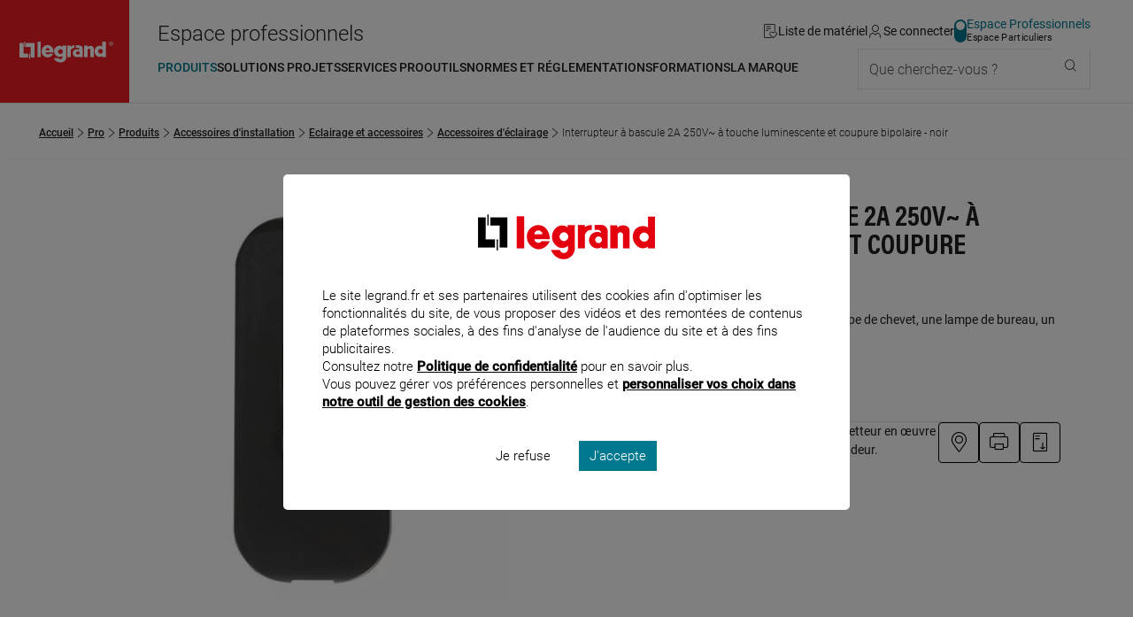

--- FILE ---
content_type: text/html;charset=UTF-8
request_url: https://www.legrand.fr/pro/catalogue/interrupteur-a-bascule-2a-250v-a-touche-luminescente-et-coupure-bipolaire-noir
body_size: 249704
content:
<!DOCTYPE html><html lang="fr"><head><meta charset="UTF-8"><script> dataLayer = [{"pageCategory":"product_b2b","path":"professionnel","pagePath":"https://www.legrand.fr/pro\/catalogue\/interrupteur-a-bascule-2a-250v-a-touche-luminescente-et-coupure-bipolaire-noir","marque":"LEGRAND","breadcrumb1":"Accessoires d'installation","breadcrumb2":"Eclairage et accessoires","breadcrumb3":"Accessoires d'\u00e9clairage","userId":""}]; </script> <!-- Google Tag Manager --> <script> (function (w, d, s, l, i) { w[l] = w[l] || []; w[l].push({'gtm.start': new Date().getTime(), event: 'gtm.js'}); var f = d.getElementsByTagName(s)[0], j = d.createElement(s), dl = l != 'dataLayer' ? '&l=' + l : ''; j.async = true; j.src = 'https://www.googletagmanager.com/gtm.js?id=' + i + dl; f.parentNode.insertBefore(j, f); })(window, document, 'script', 'dataLayer', 'GTM-T9DF3F'); </script> <meta name="viewport" content="width=device-width, initial-scale=1.0"> <title>040189 Interrupteur à bascule 2A 250V~ à touche luminescente et coupure bipolaire - noir - professionnel | Legrand</title> <link rel="canonical" href="https://www.legrand.fr/pro/catalogue/interrupteur-a-bascule-2a-250v-a-touche-luminescente-et-coupure-bipolaire-noir" > <meta name="description" content="Consultez les informations produit pour Interrupteur &agrave; bascule 2A 250V~ &agrave; touche luminescente et coupure bipolaire - noir - 040189 sur Legrand.fr, rubrique Accessoires d'&eacute;clairage" > <meta name="keywords" content="" > <script>window.DEBUG = false;</script> <link rel="stylesheet" href="/sites/all/themes/legrand/public/css/main.min.css"> <meta property="og:locale" content="fr_FR" > <meta property="og:title" content="Interrupteur &agrave; bascule 2A 250V~ &agrave; touche luminescente et coupure bipolaire - noir" > <meta property="og:description" content="Consultez les informations produit pour Interrupteur &agrave; bascule 2A 250V~ &agrave; touche luminescente et coupure bipolaire - noir - 040189 sur Legrand.fr, rubrique Accessoires d'&eacute;clairage" > <meta property="og:url" content="https://www.legrand.fr///pro/catalogue/interrupteur-a-bascule-2a-250v-a-touche-luminescente-et-coupure-bipolaire-noir" > <meta property="og:image" content="https://www.legrand.fr/sites/default/files/ecat/th_040189-LEGRAND-1000.jpg.webp" > <meta property="og:site_name" content="Legrand" > <meta name="msvalidate.01" content="080479E3779108FE5F9309A36697EFCB" > <meta name="p:domain_verify" content="5886a8360221460abe0f152bde2174c7" > <link rel="preload" fetchpriority="high" as="image" href="https://www.legrand.fr/sites/default/files/ecat/th_040189-LEGRAND-1000.jpg.webp" type="image/jpg"> </head><body class="o-body " data-js-theme="pro" data-js-mask="false"  data-ref="040189" > <div id="skip-links" class="o-hidden-visually"> <nav aria-label="Accès rapide"> <ul> <li><a href="#content">Contenu</a></li> <li><a href="#header-navigation">Menu</a></li> <li><a href="#footer">Pied de page</a></li> </ul> </nav> </div> <header class="m-header"
data-js-header="inherit"
data-js-module="navigation"
data-js-navigation-open="false"
data-js-search-mobile-open="false"
data-js-search-suggest-open="false"><div class="m-header__logo"><a href="/pro" class="c-legrand " title="Accueil du site legrand.fr"> <div class="o-hidden-visually">Accueil du site legrand.fr</div> <i class="c-icon--logo-legrand" role="img" aria-hidden="true"></i> </a></div><div class="m-header__content"><div class="m-header__tools"><span class="whitespace-nowrap text-2xl u-hidden"	data-js-component="text-responsive"	data-js-text-responsive-mobile="Pro"	data-js-text-responsive-md="Espace professionnels">Espace professionnels</span><ul aria-label="Outils de navigation" class="m-header__tools-list"><li class="m-header__tools-item"><a href="/pro/liste-materiel" class="m-header__tools-link js-wishlist-notification"	aria-label="Gestion de la liste de favoris matériels"	data-js-gtm-tracker	data-js-gtm--event="header"	data-js-gtm--event-category="header"	data-js-gtm--event-action="/pro/catalogue/interrupteur-a-bascule-2a-250v-a-touche-luminescente-et-coupure-bipolaire-noir"	data-js-gtm--event-label="wishlist"><i class="c-icon--liste-materiel js-wishlist-notification-empty" role="img" aria-hidden="true"></i><i class="c-icon--liste-pleine c-text--theme u-hidden js-wishlist-notification-not-empty" role="img" aria-hidden="true"></i><span>Liste de matériel</span></a></li><li class="m-header__tools-item"> <a href="/services/oauth2/client?redirect_uri=https%3A%2F%2Fwww.legrand.fr%2Fpro%2Fcatalogue%2Finterrupteur-a-bascule-2a-250v-a-touche-luminescente-et-coupure-bipolaire-noir" class="m-header__tools-link" aria-label="Connectez-vous"> <i class="c-icon--user" role="img" aria-hidden="true"></i> <span>Se connecter</span> </a></li><li class="m-header__tools-item u-hidden-until--lg"><a href="/" class="c-switch c-switch--theme c-switch--vertical c-link--no-underline-hover" title="Accédez à l'espace grand public"	data-switch-theme="pro"><div class="c-switch__input"></div><span class="c-switch__label"><span class="c-switch__label-theme"	data-switch-theme="pro"	aria-current="true"	>Espace Professionnels</span><span class="c-switch__label-theme"	data-switch-theme="part"	aria-current="false"	>Espace Particuliers</span></span></a></li><li class="m-header__tools-item u-hidden-from--xl"><button class="m-header__tools-link m-header__tools-link--icon"	aria-label="Utiliser le moteur de recherche"	aria-expanded="false"	aria-controls="search"	data-js-trigger="search--mobile"><i class="c-icon--rechercher" role="img" aria-hidden="true"></i><span>Que cherchez-vous ?</span></button></li><li class="m-header__tools-item u-hidden-from--lg"><button class="m-header__tools-link"	aria-label="Accès menu mobile"	aria-expanded="false"	aria-controls="header-navigation"	data-js-trigger="navigation--mobile"><i class="c-icon--menu" role="img" aria-hidden="true"></i><i class="c-icon--close" role="img" aria-hidden="true"></i><span>Menu</span></button></li></ul></div><div class="m-header__nav"><nav id="header-navigation" class="m-navbar" data-js-navigation-navbar-open="true" data-js-navigation-controls aria-hidden="false" aria-label="Menu principal"> <ul class="m-navbar__items m-navbar__items--main"> <li class="m-navbar__item"> <button class="c-navbar-item c-navbar-item--main" title="Ouvrir le menu : Produits" aria-controls="pro-menu-produits" aria-current="true" data-navigation-item="main" > <span class="c-navbar-item__label">Produits</span> </button> <div id="pro-menu-produits" class="m-navbar__sub-nav" aria-hidden="true" data-js-navigation-controls data-js-trigger-prevent> <div class="o-container o-container--full-sm"> <div class="m-navbar__sub-nav-wrapper"> <div class="m-navbar__column m-navbar__column--products"> <div class="o-scrollbar o-scrollbar--sub-nav"> <ul class="m-navbar__items m-navbar__items--product"> <li class="m-navbar__item"> <button class="c-navbar-item c-navbar-item--product-category" title="Ouvrir le menu : Distribution, protection et gestion de l'énergie" aria-controls="pro-catalogue-distribution-protection-et-gestion-de-l-energie" data-navigation-item="product-category" > <span data-js-img-src="/sites/default/files/styles/44x44/public/ecat//CAT-N1-distri-energie.png?itok=KtAk0_CO" data-js-img-alt="Distribution, protection et gestion de l'énergie" data-js-img-width="50" data-js-img-height="50" data-js-img-class="u-hidden-until--md" data-js-img-aria-hidden="true" ></span> <span class="c-navbar-item__label">Distribution, protection et gestion de l'énergie</span> <i class="c-icon--chevron-right u-hidden-from--lg c-navbar-item__icon-after" aria-hidden="true"></i> </button> </li> <li class="m-navbar__item"> <button class="c-navbar-item c-navbar-item--product-category" title="Ouvrir le menu : Appareillage, maison connectée et pilotage du bâtiment" aria-controls="pro-catalogue-appareillage-maison-connectee-et-pilotage-du-batiment" data-navigation-item="product-category" > <span data-js-img-src="/sites/default/files/styles/44x44/public/ecat//CAT-N1-app-syst-pilot.png?itok=s60WlWYP" data-js-img-alt="Appareillage, maison connectée et pilotage du bâtiment" data-js-img-width="50" data-js-img-height="50" data-js-img-class="u-hidden-until--md" data-js-img-aria-hidden="true" ></span> <span class="c-navbar-item__label">Appareillage, maison connectée et pilotage du bâtiment</span> <i class="c-icon--chevron-right u-hidden-from--lg c-navbar-item__icon-after" aria-hidden="true"></i> </button> </li> <li class="m-navbar__item"> <button class="c-navbar-item c-navbar-item--product-category" title="Ouvrir le menu : Sécurité, communication et réseau" aria-controls="pro-catalogue-securite-communication-et-reseau" data-navigation-item="product-category" > <span data-js-img-src="/sites/default/files/styles/44x44/public/ecat//CAT-N1-secu-com-reseau.png?itok=rDdj94gu" data-js-img-alt="Sécurité, communication et réseau" data-js-img-width="50" data-js-img-height="50" data-js-img-class="u-hidden-until--md" data-js-img-aria-hidden="true" ></span> <span class="c-navbar-item__label">Sécurité, communication et réseau</span> <i class="c-icon--chevron-right u-hidden-from--lg c-navbar-item__icon-after" aria-hidden="true"></i> </button> </li> <li class="m-navbar__item"> <button class="c-navbar-item c-navbar-item--product-category" title="Ouvrir le menu : Conduits et cheminements de câbles" aria-controls="pro-catalogue-conduits-et-cheminements-de-cables" data-navigation-item="product-category" > <span data-js-img-src="/sites/default/files/styles/44x44/public/ecat//CAT-N1-conduit-cable.png?itok=PYZZgBt1" data-js-img-alt="Conduits et cheminements de câbles" data-js-img-width="50" data-js-img-height="50" data-js-img-class="u-hidden-until--md" data-js-img-aria-hidden="true" ></span> <span class="c-navbar-item__label">Conduits et cheminements de câbles</span> <i class="c-icon--chevron-right u-hidden-from--lg c-navbar-item__icon-after" aria-hidden="true"></i> </button> </li> <li class="m-navbar__item"> <button class="c-navbar-item c-navbar-item--product-category" title="Ouvrir le menu : Produits industriels" aria-controls="pro-catalogue-produits-industriels" data-navigation-item="product-category" > <span data-js-img-src="/sites/default/files/styles/44x44/public/ecat//CAT-N1-pdt-indus.png?itok=cWLgro2m" data-js-img-alt="Produits industriels" data-js-img-width="50" data-js-img-height="50" data-js-img-class="u-hidden-until--md" data-js-img-aria-hidden="true" ></span> <span class="c-navbar-item__label">Produits industriels</span> <i class="c-icon--chevron-right u-hidden-from--lg c-navbar-item__icon-after" aria-hidden="true"></i> </button> </li> <li class="m-navbar__item"> <button class="c-navbar-item c-navbar-item--product-category" title="Ouvrir le menu : Accessoires d'installation" aria-controls="pro-catalogue-accessoires-d-installation" data-navigation-item="product-category" > <span data-js-img-src="/sites/default/files/styles/44x44/public/ecat//CAT-N1-accessoire-instal.png?itok=N55hCj5j" data-js-img-alt="Accessoires d'installation" data-js-img-width="50" data-js-img-height="50" data-js-img-class="u-hidden-until--md" data-js-img-aria-hidden="true" ></span> <span class="c-navbar-item__label">Accessoires d'installation</span> <i class="c-icon--chevron-right u-hidden-from--lg c-navbar-item__icon-after" aria-hidden="true"></i> </button> </li> <li class="m-navbar__item"> <button class="c-navbar-item c-navbar-item--product-category" title="Ouvrir le menu : Eclairage" aria-controls="pro-catalogue-eclairage" data-navigation-item="product-category" > <span data-js-img-src="/sites/default/files/styles/44x44/public/ecat//CAT-N1-eclairage.png?itok=g5LgCsvY" data-js-img-alt="Eclairage" data-js-img-width="50" data-js-img-height="50" data-js-img-class="u-hidden-until--md" data-js-img-aria-hidden="true" ></span> <span class="c-navbar-item__label">Eclairage</span> <i class="c-icon--chevron-right u-hidden-from--lg c-navbar-item__icon-after" aria-hidden="true"></i> </button> </li> <li class="m-navbar__item"> <button class="c-navbar-item c-navbar-item--product-category" title="Ouvrir le menu : Pièces détachées & maintenance" aria-controls="pro-catalogue-pieces-detachees-maintenance" data-navigation-item="product-category" > <span data-js-img-src="/sites/default/files/styles/44x44/public/ecat//LG-spareparts-CAT2.png?itok=2vV7D_Y9" data-js-img-alt="Pièces détachées & maintenance" data-js-img-width="50" data-js-img-height="50" data-js-img-class="u-hidden-until--md" data-js-img-aria-hidden="true" ></span> <span class="c-navbar-item__label">Pièces détachées & maintenance</span> <i class="c-icon--chevron-right u-hidden-from--lg c-navbar-item__icon-after" aria-hidden="true"></i> </button> </li> <li class="m-navbar__item"> <a href="/pro/bticino-prises-interrupteurs-portier-domotique-solutions-residentielles" class="c-navbar-item c-navbar-item--product-category c-navbar-item--product-category-theme" title="Accéder à la page : Découvrir Bticino" aria-controls="pro-menu-produits" data-navigation-item="product-category-theme" > <i class="c-icon--bticino u-hidden-until--md u-hidden-until--md c-navbar-item__icon-before" aria-hidden="true"></i> <span class="c-navbar-item__label">Découvrir Bticino</span> </a> </li> <li class="m-navbar__item"> <a href="/pro/legrand-cable-management-le-specialiste-de-la-distribution-des-courants-dans-les-batiments" class="c-navbar-item c-navbar-item--product-category c-navbar-item--product-category-theme" title="Accéder à la page : Découvrir Legrand cable management" aria-controls="pro-menu-produits" data-navigation-item="product-category-theme" > <span data-js-img-src="/sites/all/themes/legrand/img/logo-legrand-cable-management.png" data-js-img-alt="Découvrir Legrand cable management" data-js-img-width="50" data-js-img-height="50" data-js-img-class="u-hidden-until--md" data-js-img-aria-hidden="true" ></span> <span class="c-navbar-item__label">Découvrir Legrand cable management</span> </a> </li> <li class="m-navbar__item"> <a href="/pro/legrand-energies-solutions-accorder-les-expertises-pour-une-efficacite-globale" class="c-navbar-item c-navbar-item--product-category c-navbar-item--product-category-theme" title="Accéder à la page : Découvrir Legrand Energies Solutions" aria-controls="pro-menu-produits" data-navigation-item="product-category-theme" > <span data-js-img-src="/sites/all/themes/legrand/img/decouvrir-legrand-energies-solutions.png" data-js-img-alt="Découvrir Legrand Energies Solutions" data-js-img-width="50" data-js-img-height="50" data-js-img-class="u-hidden-until--md" data-js-img-aria-hidden="true" ></span> <span class="c-navbar-item__label">Découvrir Legrand Energies Solutions</span> </a> </li> <li class="m-navbar__item"> <a href="/pro/nouveautes-produits" class="c-navbar-item c-navbar-item--product-category c-navbar-item--product-category-theme" title="Accéder à la page : Nouveautés produits" aria-controls="pro-menu-produits" data-navigation-item="product-category-theme" > <i class="c-icon--etoile u-hidden-until--md u-hidden-until--md c-navbar-item__icon-before" aria-hidden="true"></i> <span class="c-navbar-item__label">Nouveautés produits</span> </a> </li> <li class="m-navbar__item"> <a href="/pro/catalogue-archives" class="c-navbar-item c-navbar-item--product-category c-navbar-item--product-category-theme" title="Accéder à la page : Produits supprimés" aria-controls="pro-menu-produits" data-navigation-item="product-category-theme" > <i class="c-icon--produit-sup u-hidden-until--md u-hidden-until--md c-navbar-item__icon-before" aria-hidden="true"></i> <span class="c-navbar-item__label">Produits supprimés</span> </a> </li> </ul> </div> </div> <div id="pro-catalogue-distribution-protection-et-gestion-de-l-energie" aria-hidden="true" class="m-navbar__sub-nav-wrapper m-navbar__sub-nav-wrapper--catalogue o-scrollbar o-scrollbar--sub-nav" data-js-navigation-controls> <div class="m-navbar__column m-navbar__column--span-2 m-navbar__column--grid-cols-2"> <div class="m-navbar__column m-navbar__column--span-2"> <div class="m-navbar__item u-hidden-until--lg"> <a href="/pro/catalogue/distribution-protection-et-gestion-de-lenergie" class="c-title--h4 px-3">Distribution, protection et gestion de l'énergie</a> </div> </div> <div class="m-navbar__sub-nav-wrapper m-navbar__sub-nav-wrapper--catalogue-entries"> <div class="m-navbar__column"> <a href="/pro/catalogue/distribution-protection-et-gestion-de-lenergie/recharge-pour-vehicule-electrique" class="c-navbar-item c-navbar-item--secondary" title="Accéder à la page : Recharge pour véhicule électrique" aria-controls="pro-catalogue-46963" data-navigation-item="secondary" > <span class="c-navbar-item__label">Recharge pour véhicule électrique</span> </a> <ul id="pro-catalogue-46963" class="m-navbar__items" data-js-navigation-controls> <li class="m-navbar__item"> <a href="/pro/catalogue/distribution-protection-et-gestion-de-lenergie/recharge-pour-vehicule-electrique/borne-de-vehicule-electrique" class="c-navbar-item c-navbar-item--link" title="Accéder à la page : Recharge pour véhicule électrique - Borne de véhicule électrique" data-navigation-item="link" > <span class="c-navbar-item__label">Borne de véhicule électrique</span> </a> </li> <li class="m-navbar__item"> <a href="/pro/catalogue/distribution-protection-et-gestion-de-lenergie/recharge-pour-vehicule-electrique/prise-pour-vehicule-electrique" class="c-navbar-item c-navbar-item--link" title="Accéder à la page : Recharge pour véhicule électrique - Prise pour véhicule électrique" data-navigation-item="link" > <span class="c-navbar-item__label">Prise pour véhicule électrique</span> </a> </li> </ul> </div> <div class="m-navbar__column"> <a href="/pro/catalogue/distribution-protection-et-gestion-de-lenergie/tableau-residentiel-et-petit-tertiaire" class="c-navbar-item c-navbar-item--secondary" title="Accéder à la page : Tableau résidentiel et petit tertiaire" aria-controls="pro-catalogue-46964" data-navigation-item="secondary" > <span class="c-navbar-item__label">Tableau résidentiel et petit tertiaire</span> </a> <ul id="pro-catalogue-46964" class="m-navbar__items" data-js-navigation-controls> <li class="m-navbar__item"> <a href="/pro/catalogue/distribution-protection-et-gestion-de-lenergie/tableau-residentiel-et-petit-tertiaire/disjoncteur-de-branchement" class="c-navbar-item c-navbar-item--link" title="Accéder à la page : Tableau résidentiel et petit tertiaire - Disjoncteur de branchement" data-navigation-item="link" > <span class="c-navbar-item__label">Disjoncteur de branchement</span> </a> </li> <li class="m-navbar__item"> <a href="/pro/catalogue/distribution-protection-et-gestion-de-lenergie/tableau-residentiel-et-petit-tertiaire/disjoncteur" class="c-navbar-item c-navbar-item--link" title="Accéder à la page : Tableau résidentiel et petit tertiaire - Disjoncteur" data-navigation-item="link" > <span class="c-navbar-item__label">Disjoncteur</span> </a> </li> <li class="m-navbar__item"> <a href="/pro/catalogue/distribution-protection-et-gestion-de-lenergie/tableau-residentiel-et-petit-tertiaire/interrupteur-differentiel" class="c-navbar-item c-navbar-item--link" title="Accéder à la page : Tableau résidentiel et petit tertiaire - Interrupteur différentiel" data-navigation-item="link" > <span class="c-navbar-item__label">Interrupteur différentiel</span> </a> </li> <li class="m-navbar__item"> <a href="/pro/catalogue/distribution-protection-et-gestion-de-lenergie/tableau-residentiel-et-petit-tertiaire/disjoncteur-differentiel" class="c-navbar-item c-navbar-item--link" title="Accéder à la page : Tableau résidentiel et petit tertiaire - Disjoncteur différentiel" data-navigation-item="link" > <span class="c-navbar-item__label">Disjoncteur différentiel</span> </a> </li> <li class="m-navbar__item"> <a href="/pro/catalogue/distribution-protection-et-gestion-de-lenergie/tableau-residentiel-et-petit-tertiaire/coupe-circuit-cartouche-et-fusible" class="c-navbar-item c-navbar-item--link" title="Accéder à la page : Tableau résidentiel et petit tertiaire - Coupe-circuit, cartouche et fusible" data-navigation-item="link" > <span class="c-navbar-item__label">Coupe-circuit, cartouche et fusible</span> </a> </li> <li class="m-navbar__item"> <a href="/pro/catalogue/distribution-protection-et-gestion-de-lenergie/tableau-residentiel-et-petit-tertiaire/bloc-differentiel-modulaire" class="c-navbar-item c-navbar-item--link" title="Accéder à la page : Tableau résidentiel et petit tertiaire - Bloc différentiel modulaire" data-navigation-item="link" > <span class="c-navbar-item__label">Bloc différentiel modulaire</span> </a> </li> <li class="m-navbar__item"> <a href="/pro/catalogue/distribution-protection-et-gestion-de-lenergie/tableau-residentiel-et-petit-tertiaire/repartition" class="c-navbar-item c-navbar-item--link" title="Accéder à la page : Tableau résidentiel et petit tertiaire - Répartition" data-navigation-item="link" > <span class="c-navbar-item__label">Répartition</span> </a> </li> <li class="m-navbar__item"> <a href="/pro/catalogue/distribution-protection-et-gestion-de-lenergie/tableau-residentiel-et-petit-tertiaire/parafoudre" class="c-navbar-item c-navbar-item--link" title="Accéder à la page : Tableau résidentiel et petit tertiaire - Parafoudre" data-navigation-item="link" > <span class="c-navbar-item__label">Parafoudre</span> </a> </li> <li class="m-navbar__item"> <a href="/pro/catalogue/distribution-protection-et-gestion-de-lenergie/tableau-residentiel-et-petit-tertiaire/mesure-et-comptage" class="c-navbar-item c-navbar-item--link" title="Accéder à la page : Tableau résidentiel et petit tertiaire - Mesure et comptage" data-navigation-item="link" > <span class="c-navbar-item__label">Mesure et comptage</span> </a> </li> <li class="m-navbar__item"> <a href="/pro/catalogue/distribution-protection-et-gestion-de-lenergie/tableau-residentiel-et-petit-tertiaire/commande" class="c-navbar-item c-navbar-item--link" title="Accéder à la page : Tableau résidentiel et petit tertiaire - Commande" data-navigation-item="link" > <span class="c-navbar-item__label">Commande</span> </a> </li> <li class="m-navbar__item"> <a href="/pro/catalogue/distribution-protection-et-gestion-de-lenergie/tableau-residentiel-et-petit-tertiaire/gtl" class="c-navbar-item c-navbar-item--link" title="Accéder à la page : Tableau résidentiel et petit tertiaire - GTL" data-navigation-item="link" > <span class="c-navbar-item__label">GTL</span> </a> </li> <li class="m-navbar__item"> <a href="/pro/catalogue/distribution-protection-et-gestion-de-lenergie/tableau-residentiel-et-petit-tertiaire/coffret-residentiel" class="c-navbar-item c-navbar-item--link" title="Accéder à la page : Tableau résidentiel et petit tertiaire - Coffret résidentiel" data-navigation-item="link" > <span class="c-navbar-item__label">Coffret résidentiel</span> </a> </li> <li class="m-navbar__item"> <a href="/pro/catalogue/distribution-protection-et-gestion-de-lenergie/tableau-residentiel-et-petit-tertiaire/coffret-petit-moyen-tertiaire" class="c-navbar-item c-navbar-item--link" title="Accéder à la page : Tableau résidentiel et petit tertiaire - Coffret petit moyen tertiaire" data-navigation-item="link" > <span class="c-navbar-item__label">Coffret petit moyen tertiaire</span> </a> </li> <li class="m-navbar__item"> <a href="/pro/catalogue/distribution-protection-et-gestion-de-lenergie/tableau-residentiel-et-petit-tertiaire/coffret-etanche" class="c-navbar-item c-navbar-item--link" title="Accéder à la page : Tableau résidentiel et petit tertiaire - Coffret étanche" data-navigation-item="link" > <span class="c-navbar-item__label">Coffret étanche</span> </a> </li> <li class="m-navbar__item"> <a href="/pro/catalogue/distribution-protection-et-gestion-de-lenergie/tableau-residentiel-et-petit-tertiaire/photovoltaique" class="c-navbar-item c-navbar-item--link" title="Accéder à la page : Tableau résidentiel et petit tertiaire - Photovoltaïque" data-navigation-item="link" > <span class="c-navbar-item__label">Photovoltaïque</span> </a> </li> </ul> </div> <div class="m-navbar__column"> <a href="/pro/catalogue/distribution-protection-et-gestion-de-lenergie/tableau-et-armoire-de-puissance" class="c-navbar-item c-navbar-item--secondary" title="Accéder à la page : Tableau et armoire de puissance" aria-controls="pro-catalogue-46965" data-navigation-item="secondary" > <span class="c-navbar-item__label">Tableau et armoire de puissance</span> </a> <ul id="pro-catalogue-46965" class="m-navbar__items" data-js-navigation-controls> <li class="m-navbar__item"> <a href="/pro/catalogue/distribution-protection-et-gestion-de-lenergie/tableau-et-armoire-de-puissance/disjoncteur-et-interrupteur-de-puissance-boitier-ouvert-et-moule" class="c-navbar-item c-navbar-item--link" title="Accéder à la page : Tableau et armoire de puissance - Disjoncteur et interrupteur de puissance (boîtier ouvert et moulé)" data-navigation-item="link" > <span class="c-navbar-item__label">Disjoncteur et interrupteur de puissance (boîtier ouvert et moulé)</span> </a> </li> <li class="m-navbar__item"> <a href="/pro/catalogue/distribution-protection-et-gestion-de-lenergie/tableau-et-armoire-de-puissance/disjoncteur-et-interrupteur-modulaire" class="c-navbar-item c-navbar-item--link" title="Accéder à la page : Tableau et armoire de puissance - Disjoncteur et interrupteur modulaire" data-navigation-item="link" > <span class="c-navbar-item__label">Disjoncteur et interrupteur modulaire</span> </a> </li> <li class="m-navbar__item"> <a href="/pro/catalogue/distribution-protection-et-gestion-de-lenergie/tableau-et-armoire-de-puissance/bloc-differentiel-puissance-modulaire" class="c-navbar-item c-navbar-item--link" title="Accéder à la page : Tableau et armoire de puissance - Bloc différentiel puissance modulaire" data-navigation-item="link" > <span class="c-navbar-item__label">Bloc différentiel puissance modulaire</span> </a> </li> <li class="m-navbar__item"> <a href="/pro/catalogue/distribution-protection-et-gestion-de-lenergie/tableau-et-armoire-de-puissance/repartition-et-distribution" class="c-navbar-item c-navbar-item--link" title="Accéder à la page : Tableau et armoire de puissance - Répartition et distribution" data-navigation-item="link" > <span class="c-navbar-item__label">Répartition et distribution</span> </a> </li> <li class="m-navbar__item"> <a href="/pro/catalogue/distribution-protection-et-gestion-de-lenergie/tableau-et-armoire-de-puissance/parafoudre" class="c-navbar-item c-navbar-item--link" title="Accéder à la page : Tableau et armoire de puissance - Parafoudre" data-navigation-item="link" > <span class="c-navbar-item__label">Parafoudre</span> </a> </li> <li class="m-navbar__item"> <a href="/pro/catalogue/distribution-protection-et-gestion-de-lenergie/tableau-et-armoire-de-puissance/commande-et-signalisation" class="c-navbar-item c-navbar-item--link" title="Accéder à la page : Tableau et armoire de puissance - Commande et signalisation" data-navigation-item="link" > <span class="c-navbar-item__label">Commande et signalisation</span> </a> </li> <li class="m-navbar__item"> <a href="/pro/catalogue/distribution-protection-et-gestion-de-lenergie/tableau-et-armoire-de-puissance/armoire-electrique" class="c-navbar-item c-navbar-item--link" title="Accéder à la page : Tableau et armoire de puissance - Armoire électrique" data-navigation-item="link" > <span class="c-navbar-item__label">Armoire électrique</span> </a> </li> <li class="m-navbar__item"> <a href="/pro/catalogue/distribution-protection-et-gestion-de-lenergie/tableau-et-armoire-de-puissance/photovoltaique" class="c-navbar-item c-navbar-item--link" title="Accéder à la page : Tableau et armoire de puissance - Photovoltaïque" data-navigation-item="link" > <span class="c-navbar-item__label">Photovoltaïque</span> </a> </li> <li class="m-navbar__item"> <a href="/pro/catalogue/distribution-protection-et-gestion-de-lenergie/tableau-et-armoire-de-puissance/cartouche" class="c-navbar-item c-navbar-item--link" title="Accéder à la page : Tableau et armoire de puissance - Cartouche" data-navigation-item="link" > <span class="c-navbar-item__label">Cartouche</span> </a> </li> </ul> </div> <div class="m-navbar__column"> <a href="/pro/catalogue/distribution-protection-et-gestion-de-lenergie/mesure-comptage-et-supervision" class="c-navbar-item c-navbar-item--secondary" title="Accéder à la page : Mesure, comptage et supervision" aria-controls="pro-catalogue-46962" data-navigation-item="secondary" > <span class="c-navbar-item__label">Mesure, comptage et supervision</span> </a> <ul id="pro-catalogue-46962" class="m-navbar__items" data-js-navigation-controls> <li class="m-navbar__item"> <a href="/pro/catalogue/distribution-protection-et-gestion-de-lenergie/mesure-comptage-et-supervision/compteur-denergie" class="c-navbar-item c-navbar-item--link" title="Accéder à la page : Mesure, comptage et supervision - Compteur d'énergie" data-navigation-item="link" > <span class="c-navbar-item__label">Compteur d'énergie</span> </a> </li> <li class="m-navbar__item"> <a href="/pro/catalogue/distribution-protection-et-gestion-de-lenergie/mesure-comptage-et-supervision/centrale-de-mesure" class="c-navbar-item c-navbar-item--link" title="Accéder à la page : Mesure, comptage et supervision - Centrale de mesure" data-navigation-item="link" > <span class="c-navbar-item__label">Centrale de mesure</span> </a> </li> <li class="m-navbar__item"> <a href="/pro/catalogue/distribution-protection-et-gestion-de-lenergie/mesure-comptage-et-supervision/transformateur" class="c-navbar-item c-navbar-item--link" title="Accéder à la page : Mesure, comptage et supervision - Transformateur" data-navigation-item="link" > <span class="c-navbar-item__label">Transformateur</span> </a> </li> <li class="m-navbar__item"> <a href="/pro/catalogue/distribution-protection-et-gestion-de-lenergie/mesure-comptage-et-supervision/logiciel-et-supervision" class="c-navbar-item c-navbar-item--link" title="Accéder à la page : Mesure, comptage et supervision - Logiciel et supervision" data-navigation-item="link" > <span class="c-navbar-item__label">Logiciel et supervision</span> </a> </li> <li class="m-navbar__item"> <a href="/pro/catalogue/distribution-protection-et-gestion-de-lenergie/mesure-comptage-et-supervision/interface" class="c-navbar-item c-navbar-item--link" title="Accéder à la page : Mesure, comptage et supervision - Interface" data-navigation-item="link" > <span class="c-navbar-item__label">Interface</span> </a> </li> <li class="m-navbar__item"> <a href="/pro/catalogue/distribution-protection-et-gestion-de-lenergie/mesure-comptage-et-supervision/relais-de-mesure-et-de-protection" class="c-navbar-item c-navbar-item--link" title="Accéder à la page : Mesure, comptage et supervision - Relais de mesure et de protection" data-navigation-item="link" > <span class="c-navbar-item__label">Relais de mesure et de protection</span> </a> </li> <li class="m-navbar__item"> <a href="/pro/catalogue/distribution-protection-et-gestion-de-lenergie/mesure-comptage-et-supervision/transducteur-et-convertisseur" class="c-navbar-item c-navbar-item--link" title="Accéder à la page : Mesure, comptage et supervision - Transducteur et convertisseur" data-navigation-item="link" > <span class="c-navbar-item__label">Transducteur et convertisseur</span> </a> </li> <li class="m-navbar__item"> <a href="/pro/catalogue/distribution-protection-et-gestion-de-lenergie/mesure-comptage-et-supervision/gestion-centralisee-de-lenergie" class="c-navbar-item c-navbar-item--link" title="Accéder à la page : Mesure, comptage et supervision - Gestion centralisée de l'énergie" data-navigation-item="link" > <span class="c-navbar-item__label">Gestion centralisée de l'énergie</span> </a> </li> <li class="m-navbar__item"> <a href="/pro/catalogue/distribution-protection-et-gestion-de-lenergie/mesure-comptage-et-supervision/indicateur-analogique" class="c-navbar-item c-navbar-item--link" title="Accéder à la page : Mesure, comptage et supervision - Indicateur analogique" data-navigation-item="link" > <span class="c-navbar-item__label">Indicateur analogique</span> </a> </li> <li class="m-navbar__item"> <a href="/pro/catalogue/distribution-protection-et-gestion-de-lenergie/mesure-comptage-et-supervision/indicateur-numerique" class="c-navbar-item c-navbar-item--link" title="Accéder à la page : Mesure, comptage et supervision - Indicateur numérique" data-navigation-item="link" > <span class="c-navbar-item__label">Indicateur numérique</span> </a> </li> <li class="m-navbar__item"> <a href="/pro/catalogue/distribution-protection-et-gestion-de-lenergie/mesure-comptage-et-supervision/accessoires-mesure-comptage-et-supervision" class="c-navbar-item c-navbar-item--link" title="Accéder à la page : Mesure, comptage et supervision - Accessoires mesure, comptage et supervision" data-navigation-item="link" > <span class="c-navbar-item__label">Accessoires mesure, comptage et supervision</span> </a> </li> </ul> </div> <div class="m-navbar__column"> <a href="/pro/catalogue/distribution-protection-et-gestion-de-lenergie/acheminement-et-qualite-de-lenergie" class="c-navbar-item c-navbar-item--secondary" title="Accéder à la page : Acheminement et qualité de l'énergie" aria-controls="pro-catalogue-46966" data-navigation-item="secondary" > <span class="c-navbar-item__label">Acheminement et qualité de l'énergie</span> </a> <ul id="pro-catalogue-46966" class="m-navbar__items" data-js-navigation-controls> <li class="m-navbar__item"> <a href="/pro/catalogue/distribution-protection-et-gestion-de-lenergie/acheminement-et-qualite-de-lenergie/canalisation-prefabriquee" class="c-navbar-item c-navbar-item--link" title="Accéder à la page : Acheminement et qualité de l'énergie - Canalisation préfabriquée" data-navigation-item="link" > <span class="c-navbar-item__label">Canalisation préfabriquée</span> </a> </li> <li class="m-navbar__item"> <a href="/pro/catalogue/distribution-protection-et-gestion-de-lenergie/acheminement-et-qualite-de-lenergie/transformateur-ht-bt" class="c-navbar-item c-navbar-item--link" title="Accéder à la page : Acheminement et qualité de l'énergie - Transformateur HT-BT" data-navigation-item="link" > <span class="c-navbar-item__label">Transformateur HT-BT</span> </a> </li> <li class="m-navbar__item"> <a href="/pro/catalogue/distribution-protection-et-gestion-de-lenergie/acheminement-et-qualite-de-lenergie/onduleur" class="c-navbar-item c-navbar-item--link" title="Accéder à la page : Acheminement et qualité de l'énergie - Onduleur" data-navigation-item="link" > <span class="c-navbar-item__label">Onduleur</span> </a> </li> <li class="m-navbar__item"> <a href="/pro/catalogue/distribution-protection-et-gestion-de-lenergie/acheminement-et-qualite-de-lenergie/batteries-de-condensateur" class="c-navbar-item c-navbar-item--link" title="Accéder à la page : Acheminement et qualité de l'énergie - Batteries de condensateur" data-navigation-item="link" > <span class="c-navbar-item__label">Batteries de condensateur</span> </a> </li> </ul> </div> </div> <div class="m-navbar__item u-hidden-from--lg"> <a href="/pro/catalogue/distribution-protection-et-gestion-de-lenergie" class="c-navbar-item c-navbar-item--see-all-category" title="Accéder à la page : Distribution, protection et gestion de l'énergie" data-navigation-item="see-all-category" data-navigation-item-js="false" > <span class="c-navbar-item__label">Distribution, protection et gestion de l'énergie</span> <span class="c-navbar-item__see-all"> Voir tout <i class="c-icon--next" aria-hidden="true"></i> </span> </a> </div> </div> <div class="m-navbar__column"> <div class="m-navbar__item"> <span class="c-title--h4 u-hidden-until--lg">Explorer par gamme</span> </div> <ul class="m-navbar__items m-navbar__items--push"> <li class="m-navbar__item"> <a href="/pro/catalogue/drivia" class="c-button c-button--push "
> <span data-js-img-src="/sites/all/themes/legrand/img/data/Logo-Produit.png" data-js-img-alt="" data-js-img-width="30" data-js-img-height="30" data-js-img-aria-hidden="true" ></span> <span>Découvrir Drivia</span> <i class="c-icon--chevron-right" aria-hidden="true"></i></a> </li> <li class="m-navbar__item"> <a href="/pro/catalogue/mosaic" class="c-button c-button--push "
> <span data-js-img-src="/sites/default/files/styles/44x44/public/2025-11/mosaic-64x64.png?itok=A-btgQ5i" data-js-img-alt="" data-js-img-width="30" data-js-img-height="30" data-js-img-aria-hidden="true" ></span> <span>Découvrir Mosaic</span> <i class="c-icon--chevron-right" aria-hidden="true"></i></a> </li> <li class="m-navbar__item"> <a href="/pro/catalogue/altis" class="c-button c-button--push "
> <span data-js-img-src="/sites/all/themes/legrand/img/data/Logo-Produit.png" data-js-img-alt="" data-js-img-width="30" data-js-img-height="30" data-js-img-aria-hidden="true" ></span> <span>Découvrir Altis</span> <i class="c-icon--chevron-right" aria-hidden="true"></i></a> </li> <li class="m-navbar__item"> <a href="/pro/catalogue/greenup" class="c-button c-button--push "
> <span data-js-img-src="/sites/default/files/styles/44x44/public/2025-11/green-up-64x64.png?itok=GCqUMy8c" data-js-img-alt="" data-js-img-width="30" data-js-img-height="30" data-js-img-aria-hidden="true" ></span> <span>Découvrir Green'Up</span> <i class="c-icon--chevron-right" aria-hidden="true"></i></a> </li> <li class="m-navbar__item"> <a href="/pro/catalogue/drivia-with-netatmo" class="c-button c-button--push "
> <span data-js-img-src="/sites/default/files/styles/44x44/public/2025-11/drivia-with-netatmo.png?itok=SEgDTO39" data-js-img-alt="" data-js-img-width="30" data-js-img-height="30" data-js-img-aria-hidden="true" ></span> <span>Découvrir Drivia with Netatmo</span> <i class="c-icon--chevron-right" aria-hidden="true"></i></a> </li> <li class="m-navbar__item"> <a href="/pro/catalogue/alptec" class="c-button c-button--push "
> <span data-js-img-src="/sites/all/themes/legrand/img/data/Logo-Produit.png" data-js-img-alt="" data-js-img-width="30" data-js-img-height="30" data-js-img-aria-hidden="true" ></span> <span>Découvrir Alptec</span> <i class="c-icon--chevron-right" aria-hidden="true"></i></a> </li> <li class="m-navbar__item"> <a href="/pro/catalogue/alpimatic" class="c-button c-button--push "
> <span data-js-img-src="/sites/all/themes/legrand/img/data/Logo-Produit.png" data-js-img-alt="" data-js-img-width="30" data-js-img-height="30" data-js-img-aria-hidden="true" ></span> <span>Découvrir Alpimatic</span> <i class="c-icon--chevron-right" aria-hidden="true"></i></a> </li> <li class="m-navbar__item"> <a href="/pro/catalogue/alpibloc" class="c-button c-button--push "
> <span data-js-img-src="/sites/all/themes/legrand/img/data/Logo-Produit.png" data-js-img-alt="" data-js-img-width="30" data-js-img-height="30" data-js-img-aria-hidden="true" ></span> <span>Découvrir Alpibloc</span> <i class="c-icon--chevron-right" aria-hidden="true"></i></a> </li> <li class="m-navbar__item"> <a href="/pro/catalogue/alpivar3" class="c-button c-button--push "
> <span data-js-img-src="/sites/all/themes/legrand/img/data/Logo-Produit.png" data-js-img-alt="" data-js-img-width="30" data-js-img-height="30" data-js-img-aria-hidden="true" ></span> <span>Découvrir Alpivar³</span> <i class="c-icon--chevron-right" aria-hidden="true"></i></a> </li> <li class="m-navbar__item"> <a href="/pro/catalogue/xl3-hp-6300" class="c-button c-button--push "
> <span data-js-img-src="/sites/all/themes/legrand/img/data/Logo-Produit.png" data-js-img-alt="" data-js-img-width="30" data-js-img-height="30" data-js-img-aria-hidden="true" ></span> <span>Découvrir XL³ HP 6300</span> <i class="c-icon--chevron-right" aria-hidden="true"></i></a> </li> <li class="m-navbar__item"> <a href="/pro/catalogue/xl3-hp-160" class="c-button c-button--push "
> <span data-js-img-src="/sites/all/themes/legrand/img/data/Logo-Produit.png" data-js-img-alt="" data-js-img-width="30" data-js-img-height="30" data-js-img-aria-hidden="true" ></span> <span>Découvrir XL³ HP 160</span> <i class="c-icon--chevron-right" aria-hidden="true"></i></a> </li> <li class="m-navbar__item"> <a href="/pro/catalogue/xl3-hp-630" class="c-button c-button--push "
> <span data-js-img-src="/sites/all/themes/legrand/img/data/Logo-Produit.png" data-js-img-alt="" data-js-img-width="30" data-js-img-height="30" data-js-img-aria-hidden="true" ></span> <span>Découvrir XL³ HP 630</span> <i class="c-icon--chevron-right" aria-hidden="true"></i></a> </li> </ul> </div> </div> <div id="pro-catalogue-appareillage-maison-connectee-et-pilotage-du-batiment" aria-hidden="true" class="m-navbar__sub-nav-wrapper m-navbar__sub-nav-wrapper--catalogue o-scrollbar o-scrollbar--sub-nav" data-js-navigation-controls> <div class="m-navbar__column m-navbar__column--span-2 m-navbar__column--grid-cols-2"> <div class="m-navbar__column m-navbar__column--span-2"> <div class="m-navbar__item u-hidden-until--lg"> <a href="/pro/catalogue/appareillage-maison-connectee-et-pilotage-du-batiment" class="c-title--h4 px-3">Appareillage, maison connectée et pilotage du bâtiment</a> </div> </div> <div class="m-navbar__sub-nav-wrapper m-navbar__sub-nav-wrapper--catalogue-entries"> <div class="m-navbar__column"> <a href="/pro/catalogue/appareillage-maison-connectee-et-pilotage-du-batiment/appareillage-maison-et-batiment" class="c-navbar-item c-navbar-item--secondary" title="Accéder à la page : Appareillage maison et bâtiment" aria-controls="pro-catalogue-46967" data-navigation-item="secondary" > <span class="c-navbar-item__label">Appareillage maison et bâtiment</span> </a> <ul id="pro-catalogue-46967" class="m-navbar__items" data-js-navigation-controls> <li class="m-navbar__item"> <a href="/pro/catalogue/appareillage-maison-connectee-et-pilotage-du-batiment/appareillage-maison-et-batiment/interrupteur-poussoir-et-variateur" class="c-navbar-item c-navbar-item--link" title="Accéder à la page : Appareillage maison et bâtiment - Interrupteur, poussoir et variateur" data-navigation-item="link" > <span class="c-navbar-item__label">Interrupteur, poussoir et variateur</span> </a> </li> <li class="m-navbar__item"> <a href="/pro/catalogue/appareillage-maison-connectee-et-pilotage-du-batiment/appareillage-maison-et-batiment/prise-de-courant-prise-usb-prise-rj45-prises-tv-et-autres-prises" class="c-navbar-item c-navbar-item--link" title="Accéder à la page : Appareillage maison et bâtiment - Prise de courant, prise USB, prise RJ45, prises TV et autres prises" data-navigation-item="link" > <span class="c-navbar-item__label">Prise de courant, prise USB, prise RJ45, prises TV et autres prises</span> </a> </li> <li class="m-navbar__item"> <a href="/pro/catalogue/appareillage-maison-connectee-et-pilotage-du-batiment/appareillage-maison-et-batiment/detecteur-de-mouvement-et-presence" class="c-navbar-item c-navbar-item--link" title="Accéder à la page : Appareillage maison et bâtiment - Détecteur de mouvement et présence" data-navigation-item="link" > <span class="c-navbar-item__label">Détecteur de mouvement et présence</span> </a> </li> <li class="m-navbar__item"> <a href="/pro/catalogue/appareillage-maison-connectee-et-pilotage-du-batiment/appareillage-maison-et-batiment/plaque" class="c-navbar-item c-navbar-item--link" title="Accéder à la page : Appareillage maison et bâtiment - Plaque" data-navigation-item="link" > <span class="c-navbar-item__label">Plaque</span> </a> </li> <li class="m-navbar__item"> <a href="/pro/catalogue/appareillage-maison-connectee-et-pilotage-du-batiment/appareillage-maison-et-batiment/enjoliveur-doigt-et-obturateur" class="c-navbar-item c-navbar-item--link" title="Accéder à la page : Appareillage maison et bâtiment - Enjoliveur, doigt et obturateur" data-navigation-item="link" > <span class="c-navbar-item__label">Enjoliveur, doigt et obturateur</span> </a> </li> <li class="m-navbar__item"> <a href="/pro/catalogue/appareillage-maison-connectee-et-pilotage-du-batiment/appareillage-maison-et-batiment/commande-pour-volets-roulants-et-stores" class="c-navbar-item c-navbar-item--link" title="Accéder à la page : Appareillage maison et bâtiment - Commande pour volets roulants et stores" data-navigation-item="link" > <span class="c-navbar-item__label">Commande pour volets roulants et stores</span> </a> </li> <li class="m-navbar__item"> <a href="/pro/catalogue/appareillage-maison-connectee-et-pilotage-du-batiment/appareillage-maison-et-batiment/sortie-de-cable" class="c-navbar-item c-navbar-item--link" title="Accéder à la page : Appareillage maison et bâtiment - Sortie de câble" data-navigation-item="link" > <span class="c-navbar-item__label">Sortie de câble</span> </a> </li> <li class="m-navbar__item"> <a href="/pro/catalogue/appareillage-maison-connectee-et-pilotage-du-batiment/appareillage-maison-et-batiment/autres-fonctions-liseuse-balisage" class="c-navbar-item c-navbar-item--link" title="Accéder à la page : Appareillage maison et bâtiment - Autres fonctions (liseuse, balisage,...)" data-navigation-item="link" > <span class="c-navbar-item__label">Autres fonctions (liseuse, balisage,...)</span> </a> </li> <li class="m-navbar__item"> <a href="/pro/catalogue/appareillage-maison-connectee-et-pilotage-du-batiment/appareillage-maison-et-batiment/boite-dencastrement-et-dcl" class="c-navbar-item c-navbar-item--link" title="Accéder à la page : Appareillage maison et bâtiment - Boîte d'encastrement et DCL" data-navigation-item="link" > <span class="c-navbar-item__label">Boîte d'encastrement et DCL</span> </a> </li> <li class="m-navbar__item"> <a href="/pro/catalogue/appareillage-maison-connectee-et-pilotage-du-batiment/appareillage-maison-et-batiment/support-boitier-cadre-saillie" class="c-navbar-item c-navbar-item--link" title="Accéder à la page : Appareillage maison et bâtiment - Support, boîtier & cadre saillie" data-navigation-item="link" > <span class="c-navbar-item__label">Support, boîtier & cadre saillie</span> </a> </li> <li class="m-navbar__item"> <a href="/pro/catalogue/appareillage-maison-connectee-et-pilotage-du-batiment/appareillage-maison-et-batiment/thermostat" class="c-navbar-item c-navbar-item--link" title="Accéder à la page : Appareillage maison et bâtiment - Thermostat" data-navigation-item="link" > <span class="c-navbar-item__label">Thermostat</span> </a> </li> <li class="m-navbar__item"> <a href="/pro/catalogue/appareillage-maison-connectee-et-pilotage-du-batiment/appareillage-maison-et-batiment/accessoires-appareillage-maison-et-batiment" class="c-navbar-item c-navbar-item--link" title="Accéder à la page : Appareillage maison et bâtiment - Accessoires appareillage maison et bâtiment" data-navigation-item="link" > <span class="c-navbar-item__label">Accessoires appareillage maison et bâtiment</span> </a> </li> </ul> </div> <div class="m-navbar__column"> <a href="/pro/catalogue/appareillage-maison-connectee-et-pilotage-du-batiment/maison-connectee" class="c-navbar-item c-navbar-item--secondary" title="Accéder à la page : Maison connectée" aria-controls="pro-catalogue-46968" data-navigation-item="secondary" > <span class="c-navbar-item__label">Maison connectée</span> </a> <ul id="pro-catalogue-46968" class="m-navbar__items" data-js-navigation-controls> <li class="m-navbar__item"> <a href="/pro/catalogue/appareillage-maison-connectee-et-pilotage-du-batiment/maison-connectee/gestion-de-leclairage" class="c-navbar-item c-navbar-item--link" title="Accéder à la page : Maison connectée - Gestion de l'éclairage" data-navigation-item="link" > <span class="c-navbar-item__label">Gestion de l'éclairage</span> </a> </li> <li class="m-navbar__item"> <a href="/pro/catalogue/appareillage-maison-connectee-et-pilotage-du-batiment/maison-connectee/gestion-des-ouvrants" class="c-navbar-item c-navbar-item--link" title="Accéder à la page : Maison connectée - Gestion des ouvrants" data-navigation-item="link" > <span class="c-navbar-item__label">Gestion des ouvrants</span> </a> </li> <li class="m-navbar__item"> <a href="/pro/catalogue/appareillage-maison-connectee-et-pilotage-du-batiment/maison-connectee/gestion-du-chauffage-ventilation-et-climatisation" class="c-navbar-item c-navbar-item--link" title="Accéder à la page : Maison connectée - Gestion du chauffage, ventilation et climatisation" data-navigation-item="link" > <span class="c-navbar-item__label">Gestion du chauffage, ventilation et climatisation</span> </a> </li> <li class="m-navbar__item"> <a href="/pro/catalogue/appareillage-maison-connectee-et-pilotage-du-batiment/maison-connectee/mesure-de-lenergie" class="c-navbar-item c-navbar-item--link" title="Accéder à la page : Maison connectée - Mesure de l'énergie" data-navigation-item="link" > <span class="c-navbar-item__label">Mesure de l'énergie</span> </a> </li> <li class="m-navbar__item"> <a href="/pro/catalogue/appareillage-maison-connectee-et-pilotage-du-batiment/maison-connectee/pilotage-des-charges" class="c-navbar-item c-navbar-item--link" title="Accéder à la page : Maison connectée - Pilotage des charges" data-navigation-item="link" > <span class="c-navbar-item__label">Pilotage des charges</span> </a> </li> <li class="m-navbar__item"> <a href="/pro/catalogue/appareillage-maison-connectee-et-pilotage-du-batiment/maison-connectee/qualite-de-lair" class="c-navbar-item c-navbar-item--link" title="Accéder à la page : Maison connectée - Qualité de l'air" data-navigation-item="link" > <span class="c-navbar-item__label">Qualité de l'air</span> </a> </li> <li class="m-navbar__item"> <a href="/pro/catalogue/appareillage-maison-connectee-et-pilotage-du-batiment/maison-connectee/securite-du-logement" class="c-navbar-item c-navbar-item--link" title="Accéder à la page : Maison connectée - Sécurité du logement" data-navigation-item="link" > <span class="c-navbar-item__label">Sécurité du logement</span> </a> </li> <li class="m-navbar__item"> <a href="/pro/catalogue/appareillage-maison-connectee-et-pilotage-du-batiment/maison-connectee/centralisation-des-commandes" class="c-navbar-item c-navbar-item--link" title="Accéder à la page : Maison connectée - Centralisation des commandes" data-navigation-item="link" > <span class="c-navbar-item__label">Centralisation des commandes</span> </a> </li> <li class="m-navbar__item"> <a href="/pro/catalogue/appareillage-maison-connectee-et-pilotage-du-batiment/maison-connectee/accessoires-maison-connectee" class="c-navbar-item c-navbar-item--link" title="Accéder à la page : Maison connectée - Accessoires maison connectée" data-navigation-item="link" > <span class="c-navbar-item__label">Accessoires maison connectée</span> </a> </li> </ul> </div> <div class="m-navbar__column"> <a href="/pro/catalogue/appareillage-maison-connectee-et-pilotage-du-batiment/pilotage-du-batiment" class="c-navbar-item c-navbar-item--secondary" title="Accéder à la page : Pilotage du batiment" aria-controls="pro-catalogue-65523" data-navigation-item="secondary" > <span class="c-navbar-item__label">Pilotage du batiment</span> </a> <ul id="pro-catalogue-65523" class="m-navbar__items" data-js-navigation-controls> <li class="m-navbar__item"> <a href="/pro/catalogue/appareillage-maison-connectee-et-pilotage-du-batiment/pilotage-du-batiment/gestion-de-leclairage" class="c-navbar-item c-navbar-item--link" title="Accéder à la page : Pilotage du batiment - Gestion de l'éclairage" data-navigation-item="link" > <span class="c-navbar-item__label">Gestion de l'éclairage</span> </a> </li> <li class="m-navbar__item"> <a href="/pro/catalogue/appareillage-maison-connectee-et-pilotage-du-batiment/pilotage-du-batiment/gestion-des-ouvrants" class="c-navbar-item c-navbar-item--link" title="Accéder à la page : Pilotage du batiment - Gestion des ouvrants" data-navigation-item="link" > <span class="c-navbar-item__label">Gestion des ouvrants</span> </a> </li> <li class="m-navbar__item"> <a href="/pro/catalogue/appareillage-maison-connectee-et-pilotage-du-batiment/pilotage-du-batiment/gestion-du-chauffage-ventilation-et-climatisation" class="c-navbar-item c-navbar-item--link" title="Accéder à la page : Pilotage du batiment - Gestion du chauffage, ventilation et climatisation" data-navigation-item="link" > <span class="c-navbar-item__label">Gestion du chauffage, ventilation et climatisation</span> </a> </li> <li class="m-navbar__item"> <a href="/pro/catalogue/appareillage-maison-connectee-et-pilotage-du-batiment/pilotage-du-batiment/gestion-de-la-chambre-dhotel" class="c-navbar-item c-navbar-item--link" title="Accéder à la page : Pilotage du batiment - Gestion de la chambre d'hôtel" data-navigation-item="link" > <span class="c-navbar-item__label">Gestion de la chambre d'hôtel</span> </a> </li> </ul> </div> <div class="m-navbar__column"> <a href="/pro/catalogue/appareillage-maison-connectee-et-pilotage-du-batiment/boite-dencastrement-de-derivation-dcl-et-boite-de-sol" class="c-navbar-item c-navbar-item--secondary" title="Accéder à la page : Boîte d'encastrement, de dérivation, DCL et boîte de sol" aria-controls="pro-catalogue-46969" data-navigation-item="secondary" > <span class="c-navbar-item__label">Boîte d'encastrement, de dérivation, DCL et boîte de sol</span> </a> <ul id="pro-catalogue-46969" class="m-navbar__items" data-js-navigation-controls> <li class="m-navbar__item"> <a href="/pro/catalogue/appareillage-maison-connectee-et-pilotage-du-batiment/boite-dencastrement-de-derivation-dcl-et-boite-de-sol/boite-dencastrement" class="c-navbar-item c-navbar-item--link" title="Accéder à la page : Boîte d'encastrement, de dérivation, DCL et boîte de sol - Boîte d'encastrement" data-navigation-item="link" > <span class="c-navbar-item__label">Boîte d'encastrement</span> </a> </li> <li class="m-navbar__item"> <a href="/pro/catalogue/appareillage-maison-connectee-et-pilotage-du-batiment/boite-dencastrement-de-derivation-dcl-et-boite-de-sol/boite-de-derivation" class="c-navbar-item c-navbar-item--link" title="Accéder à la page : Boîte d'encastrement, de dérivation, DCL et boîte de sol - Boîte de dérivation" data-navigation-item="link" > <span class="c-navbar-item__label">Boîte de dérivation</span> </a> </li> <li class="m-navbar__item"> <a href="/pro/catalogue/appareillage-maison-connectee-et-pilotage-du-batiment/boite-dencastrement-de-derivation-dcl-et-boite-de-sol/boite-dcl-et-accessoires" class="c-navbar-item c-navbar-item--link" title="Accéder à la page : Boîte d'encastrement, de dérivation, DCL et boîte de sol - Boîte DCL et accessoires" data-navigation-item="link" > <span class="c-navbar-item__label">Boîte DCL et accessoires</span> </a> </li> <li class="m-navbar__item"> <a href="/pro/catalogue/appareillage-maison-connectee-et-pilotage-du-batiment/boite-dencastrement-de-derivation-dcl-et-boite-de-sol/boite-et-prise-de-sol" class="c-navbar-item c-navbar-item--link" title="Accéder à la page : Boîte d'encastrement, de dérivation, DCL et boîte de sol - Boîte et prise de sol" data-navigation-item="link" > <span class="c-navbar-item__label">Boîte et prise de sol</span> </a> </li> </ul> </div> </div> <div class="m-navbar__item u-hidden-from--lg"> <a href="/pro/catalogue/appareillage-maison-connectee-et-pilotage-du-batiment" class="c-navbar-item c-navbar-item--see-all-category" title="Accéder à la page : Appareillage, maison connectée et pilotage du bâtiment" data-navigation-item="see-all-category" data-navigation-item-js="false" > <span class="c-navbar-item__label">Appareillage, maison connectée et pilotage du bâtiment</span> <span class="c-navbar-item__see-all"> Voir tout <i class="c-icon--next" aria-hidden="true"></i> </span> </a> </div> </div> <div class="m-navbar__column"> <div class="m-navbar__item"> <span class="c-title--h4 u-hidden-until--lg">Explorer par gamme</span> </div> <ul class="m-navbar__items m-navbar__items--push"> <li class="m-navbar__item"> <a href="/pro/catalogue/art-darnould" class="c-button c-button--push "
> <span data-js-img-src="/sites/default/files/styles/44x44/public/2025-11/visuel-art-arnould_60x60.png?itok=tccqdzOd" data-js-img-alt="" data-js-img-width="30" data-js-img-height="30" data-js-img-aria-hidden="true" ></span> <span>Découvrir Art d'Arnould</span> <i class="c-icon--chevron-right" aria-hidden="true"></i></a> </li> <li class="m-navbar__item"> <a href="/pro/catalogue/living-now" class="c-button c-button--push "
> <span data-js-img-src="/sites/default/files/styles/44x44/public/2025-11/visuel-living-now_60x60.png?itok=4kw6yXhD" data-js-img-alt="" data-js-img-width="30" data-js-img-height="30" data-js-img-aria-hidden="true" ></span> <span>Découvrir Living Now</span> <i class="c-icon--chevron-right" aria-hidden="true"></i></a> </li> <li class="m-navbar__item"> <a href="/pro/catalogue/plexo" class="c-button c-button--push "
> <span data-js-img-src="/sites/default/files/styles/44x44/public/2025-11/plexo_64x64.png?itok=M360S3Bw" data-js-img-alt="" data-js-img-width="30" data-js-img-height="30" data-js-img-aria-hidden="true" ></span> <span>Découvrir Plexo</span> <i class="c-icon--chevron-right" aria-hidden="true"></i></a> </li> <li class="m-navbar__item"> <a href="/pro/catalogue/mosaic" class="c-button c-button--push "
> <span data-js-img-src="/sites/default/files/styles/44x44/public/2025-11/mosaic-64x64.png?itok=A-btgQ5i" data-js-img-alt="" data-js-img-width="30" data-js-img-height="30" data-js-img-aria-hidden="true" ></span> <span>Découvrir Mosaic</span> <i class="c-icon--chevron-right" aria-hidden="true"></i></a> </li> <li class="m-navbar__item"> <a href="/pro/catalogue/batibox" class="c-button c-button--push "
> <span data-js-img-src="/sites/default/files/styles/44x44/public/2025-11/batibox-64x64.png?itok=icpMolVU" data-js-img-alt="" data-js-img-width="30" data-js-img-height="30" data-js-img-aria-hidden="true" ></span> <span>Découvrir Batibox</span> <i class="c-icon--chevron-right" aria-hidden="true"></i></a> </li> <li class="m-navbar__item"> <a href="/pro/catalogue/celiane" class="c-button c-button--push "
> <span data-js-img-src="/sites/default/files/styles/44x44/public/2025-11/gamme-celiane.png?itok=TH-VPpe0" data-js-img-alt="" data-js-img-width="30" data-js-img-height="30" data-js-img-aria-hidden="true" ></span> <span>Découvrir Céliane</span> <i class="c-icon--chevron-right" aria-hidden="true"></i></a> </li> <li class="m-navbar__item"> <a href="/pro/catalogue/greenup" class="c-button c-button--push "
> <span data-js-img-src="/sites/default/files/styles/44x44/public/2025-11/green-up-64x64.png?itok=GCqUMy8c" data-js-img-alt="" data-js-img-width="30" data-js-img-height="30" data-js-img-aria-hidden="true" ></span> <span>Découvrir Green'Up</span> <i class="c-icon--chevron-right" aria-hidden="true"></i></a> </li> <li class="m-navbar__item"> <a href="/pro/catalogue/celiane-with-netatmo" class="c-button c-button--push "
> <span data-js-img-src="/sites/default/files/styles/44x44/public/2025-11/celiane-with-netatmo-64x64_0.png?itok=HhMrdRzc" data-js-img-alt="" data-js-img-width="30" data-js-img-height="30" data-js-img-aria-hidden="true" ></span> <span>Découvrir Céliane with Netatmo</span> <i class="c-icon--chevron-right" aria-hidden="true"></i></a> </li> <li class="m-navbar__item"> <a href="/pro/catalogue/mosaic-with-netatmo" class="c-button c-button--push "
> <span data-js-img-src="/sites/default/files/styles/44x44/public/2025-11/mosaic-with-netatmo-64x64.png?itok=0IteIF_e" data-js-img-alt="" data-js-img-width="30" data-js-img-height="30" data-js-img-aria-hidden="true" ></span> <span>Découvrir Mosaic with Netatmo</span> <i class="c-icon--chevron-right" aria-hidden="true"></i></a> </li> <li class="m-navbar__item"> <a href="/pro/catalogue/dooxie" class="c-button c-button--push "
> <span data-js-img-src="/sites/default/files/styles/44x44/public/2025-11/dooxie-with-netatmo-64x64.png?itok=TBa1gLUo" data-js-img-alt="" data-js-img-width="30" data-js-img-height="30" data-js-img-aria-hidden="true" ></span> <span>Découvrir Dooxie</span> <i class="c-icon--chevron-right" aria-hidden="true"></i></a> </li> <li class="m-navbar__item"> <a href="/pro/catalogue/drivia-with-netatmo" class="c-button c-button--push "
> <span data-js-img-src="/sites/default/files/styles/44x44/public/2025-11/drivia-with-netatmo.png?itok=SEgDTO39" data-js-img-alt="" data-js-img-width="30" data-js-img-height="30" data-js-img-aria-hidden="true" ></span> <span>Découvrir Drivia with Netatmo</span> <i class="c-icon--chevron-right" aria-hidden="true"></i></a> </li> <li class="m-navbar__item"> <a href="/pro/catalogue/keva" class="c-button c-button--push "
> <span data-js-img-src="/sites/default/files/styles/44x44/public/2025-11/keva-64x64.png?itok=V9p5YqQC" data-js-img-alt="" data-js-img-width="30" data-js-img-height="30" data-js-img-aria-hidden="true" ></span> <span>Découvrir Keva</span> <i class="c-icon--chevron-right" aria-hidden="true"></i></a> </li> </ul> </div> </div> <div id="pro-catalogue-securite-communication-et-reseau" aria-hidden="true" class="m-navbar__sub-nav-wrapper m-navbar__sub-nav-wrapper--catalogue o-scrollbar o-scrollbar--sub-nav" data-js-navigation-controls> <div class="m-navbar__column m-navbar__column--span-2 m-navbar__column--grid-cols-2"> <div class="m-navbar__column m-navbar__column--span-2"> <div class="m-navbar__item u-hidden-until--lg"> <a href="/pro/catalogue/securite-communication-et-reseau" class="c-title--h4 px-3">Sécurité, communication et réseau</a> </div> </div> <div class="m-navbar__sub-nav-wrapper m-navbar__sub-nav-wrapper--catalogue-entries"> <div class="m-navbar__column"> <a href="/pro/catalogue/securite-communication-et-reseau/reseau-informatique" class="c-navbar-item c-navbar-item--secondary" title="Accéder à la page : Réseau informatique" aria-controls="pro-catalogue-46970" data-navigation-item="secondary" > <span class="c-navbar-item__label">Réseau informatique</span> </a> <ul id="pro-catalogue-46970" class="m-navbar__items" data-js-navigation-controls> <li class="m-navbar__item"> <a href="/pro/catalogue/securite-communication-et-reseau/reseau-informatique/solution-cuivre-rj45" class="c-navbar-item c-navbar-item--link" title="Accéder à la page : Réseau informatique - Solution cuivre RJ45" data-navigation-item="link" > <span class="c-navbar-item__label">Solution cuivre RJ45</span> </a> </li> <li class="m-navbar__item"> <a href="/pro/catalogue/securite-communication-et-reseau/reseau-informatique/baie-rack-et-coffret" class="c-navbar-item c-navbar-item--link" title="Accéder à la page : Réseau informatique - Baie, rack et coffret" data-navigation-item="link" > <span class="c-navbar-item__label">Baie, rack et coffret</span> </a> </li> <li class="m-navbar__item"> <a href="/pro/catalogue/securite-communication-et-reseau/reseau-informatique/solution-fibre-optique-tiroir-panneau-connecteur" class="c-navbar-item c-navbar-item--link" title="Accéder à la page : Réseau informatique - Solution fibre optique (tiroir, panneau, connecteur...)" data-navigation-item="link" > <span class="c-navbar-item__label">Solution fibre optique (tiroir, panneau, connecteur...)</span> </a> </li> <li class="m-navbar__item"> <a href="/pro/catalogue/securite-communication-et-reseau/reseau-informatique/onduleur" class="c-navbar-item c-navbar-item--link" title="Accéder à la page : Réseau informatique - Onduleur" data-navigation-item="link" > <span class="c-navbar-item__label">Onduleur</span> </a> </li> <li class="m-navbar__item"> <a href="/pro/catalogue/securite-communication-et-reseau/reseau-informatique/pdu" class="c-navbar-item c-navbar-item--link" title="Accéder à la page : Réseau informatique - PDU" data-navigation-item="link" > <span class="c-navbar-item__label">PDU</span> </a> </li> <li class="m-navbar__item"> <a href="/pro/catalogue/securite-communication-et-reseau/reseau-informatique/switch-poe" class="c-navbar-item c-navbar-item--link" title="Accéder à la page : Réseau informatique - Switch PoE" data-navigation-item="link" > <span class="c-navbar-item__label">Switch PoE</span> </a> </li> </ul> </div> <div class="m-navbar__column"> <a href="/pro/catalogue/securite-communication-et-reseau/reseau-numerique-residentiel" class="c-navbar-item c-navbar-item--secondary" title="Accéder à la page : Réseau numérique résidentiel" aria-controls="pro-catalogue-46971" data-navigation-item="secondary" > <span class="c-navbar-item__label">Réseau numérique résidentiel</span> </a> <ul id="pro-catalogue-46971" class="m-navbar__items" data-js-navigation-controls> <li class="m-navbar__item"> <a href="/pro/catalogue/securite-communication-et-reseau/reseau-numerique-residentiel/coffret-de-communication" class="c-navbar-item c-navbar-item--link" title="Accéder à la page : Réseau numérique résidentiel - Coffret de communication" data-navigation-item="link" > <span class="c-navbar-item__label">Coffret de communication</span> </a> </li> <li class="m-navbar__item"> <a href="/pro/catalogue/securite-communication-et-reseau/reseau-numerique-residentiel/fibre-optique-residentielle" class="c-navbar-item c-navbar-item--link" title="Accéder à la page : Réseau numérique résidentiel - Fibre optique résidentielle" data-navigation-item="link" > <span class="c-navbar-item__label">Fibre optique résidentielle</span> </a> </li> <li class="m-navbar__item"> <a href="/pro/catalogue/securite-communication-et-reseau/reseau-numerique-residentiel/prise-et-connecteur-rj45" class="c-navbar-item c-navbar-item--link" title="Accéder à la page : Réseau numérique résidentiel - Prise et connecteur RJ45" data-navigation-item="link" > <span class="c-navbar-item__label">Prise et connecteur RJ45</span> </a> </li> <li class="m-navbar__item"> <a href="/pro/catalogue/securite-communication-et-reseau/reseau-numerique-residentiel/cable-cuivre" class="c-navbar-item c-navbar-item--link" title="Accéder à la page : Réseau numérique résidentiel - Câble cuivre" data-navigation-item="link" > <span class="c-navbar-item__label">Câble cuivre</span> </a> </li> <li class="m-navbar__item"> <a href="/pro/catalogue/securite-communication-et-reseau/reseau-numerique-residentiel/accessoire-cuivre" class="c-navbar-item c-navbar-item--link" title="Accéder à la page : Réseau numérique résidentiel - Accessoire cuivre" data-navigation-item="link" > <span class="c-navbar-item__label">Accessoire cuivre</span> </a> </li> <li class="m-navbar__item"> <a href="/pro/catalogue/securite-communication-et-reseau/reseau-numerique-residentiel/telephonie" class="c-navbar-item c-navbar-item--link" title="Accéder à la page : Réseau numérique résidentiel - Téléphonie" data-navigation-item="link" > <span class="c-navbar-item__label">Téléphonie</span> </a> </li> <li class="m-navbar__item"> <a href="/pro/catalogue/securite-communication-et-reseau/reseau-numerique-residentiel/television" class="c-navbar-item c-navbar-item--link" title="Accéder à la page : Réseau numérique résidentiel - Télévision" data-navigation-item="link" > <span class="c-navbar-item__label">Télévision</span> </a> </li> </ul> </div> <div class="m-navbar__column"> <a href="/pro/catalogue/securite-communication-et-reseau/interphonie-portier" class="c-navbar-item c-navbar-item--secondary" title="Accéder à la page : Interphonie & portier" aria-controls="pro-catalogue-46972" data-navigation-item="secondary" > <span class="c-navbar-item__label">Interphonie & portier</span> </a> <ul id="pro-catalogue-46972" class="m-navbar__items" data-js-navigation-controls> <li class="m-navbar__item"> <a href="/pro/catalogue/securite-communication-et-reseau/interphonie-portier/portier-visiophonie-et-interphonie-individuel" class="c-navbar-item c-navbar-item--link" title="Accéder à la page : Interphonie & portier - Portier, visiophonie et interphonie individuel" data-navigation-item="link" > <span class="c-navbar-item__label">Portier, visiophonie et interphonie individuel</span> </a> </li> <li class="m-navbar__item"> <a href="/pro/catalogue/securite-communication-et-reseau/interphonie-portier/portier-visiophonie-et-interphonie-collectif" class="c-navbar-item c-navbar-item--link" title="Accéder à la page : Interphonie & portier - Portier, visiophonie et interphonie collectif" data-navigation-item="link" > <span class="c-navbar-item__label">Portier, visiophonie et interphonie collectif</span> </a> </li> <li class="m-navbar__item"> <a href="/pro/catalogue/securite-communication-et-reseau/interphonie-portier/carillon-et-sonnerie" class="c-navbar-item c-navbar-item--link" title="Accéder à la page : Interphonie & portier - Carillon et sonnerie" data-navigation-item="link" > <span class="c-navbar-item__label">Carillon et sonnerie</span> </a> </li> </ul> </div> <div class="m-navbar__column"> <a href="/pro/catalogue/securite-communication-et-reseau/securite-des-acces" class="c-navbar-item c-navbar-item--secondary" title="Accéder à la page : Sécurité des accès" aria-controls="pro-catalogue-46973" data-navigation-item="secondary" > <span class="c-navbar-item__label">Sécurité des accès</span> </a> <ul id="pro-catalogue-46973" class="m-navbar__items" data-js-navigation-controls> <li class="m-navbar__item"> <a href="/pro/catalogue/securite-communication-et-reseau/securite-des-acces/gache-ventouse-serrure-et-poignee" class="c-navbar-item c-navbar-item--link" title="Accéder à la page : Sécurité des accès - Gâche, ventouse, serrure et poignée" data-navigation-item="link" > <span class="c-navbar-item__label">Gâche, ventouse, serrure et poignée</span> </a> </li> <li class="m-navbar__item"> <a href="/pro/catalogue/securite-communication-et-reseau/securite-des-acces/clavier-code" class="c-navbar-item c-navbar-item--link" title="Accéder à la page : Sécurité des accès - Clavier codé" data-navigation-item="link" > <span class="c-navbar-item__label">Clavier codé</span> </a> </li> <li class="m-navbar__item"> <a href="/pro/catalogue/securite-communication-et-reseau/securite-des-acces/centrale-vigik-et-accessoires" class="c-navbar-item c-navbar-item--link" title="Accéder à la page : Sécurité des accès - Centrale Vigik et accessoires" data-navigation-item="link" > <span class="c-navbar-item__label">Centrale Vigik et accessoires</span> </a> </li> <li class="m-navbar__item"> <a href="/pro/catalogue/securite-communication-et-reseau/securite-des-acces/bouton-et-poussoir-anti-vandale" class="c-navbar-item c-navbar-item--link" title="Accéder à la page : Sécurité des accès - Bouton et poussoir anti-vandale" data-navigation-item="link" > <span class="c-navbar-item__label">Bouton et poussoir anti-vandale</span> </a> </li> <li class="m-navbar__item"> <a href="/pro/catalogue/securite-communication-et-reseau/securite-des-acces/intrusion" class="c-navbar-item c-navbar-item--link" title="Accéder à la page : Sécurité des accès - Intrusion" data-navigation-item="link" > <span class="c-navbar-item__label">Intrusion</span> </a> </li> </ul> </div> <div class="m-navbar__column"> <a href="/pro/catalogue/securite-communication-et-reseau/eclairage-de-securite" class="c-navbar-item c-navbar-item--secondary" title="Accéder à la page : Eclairage de sécurité" aria-controls="pro-catalogue-46974" data-navigation-item="secondary" > <span class="c-navbar-item__label">Eclairage de sécurité</span> </a> <ul id="pro-catalogue-46974" class="m-navbar__items" data-js-navigation-controls> <li class="m-navbar__item"> <a href="/pro/catalogue/securite-communication-et-reseau/eclairage-de-securite/bloc-autonome-declairage-de-securite-baes-baeh-bapi" class="c-navbar-item c-navbar-item--link" title="Accéder à la page : Eclairage de sécurité - Bloc autonome d'éclairage de sécurité (BAES, BAEH, BAPI…)" data-navigation-item="link" > <span class="c-navbar-item__label">Bloc autonome d'éclairage de sécurité (BAES, BAEH, BAPI…)</span> </a> </li> <li class="m-navbar__item"> <a href="/pro/catalogue/securite-communication-et-reseau/eclairage-de-securite/telecommande-et-centrale" class="c-navbar-item c-navbar-item--link" title="Accéder à la page : Eclairage de sécurité - Télécommande et centrale" data-navigation-item="link" > <span class="c-navbar-item__label">Télécommande et centrale</span> </a> </li> <li class="m-navbar__item"> <a href="/pro/catalogue/securite-communication-et-reseau/eclairage-de-securite/luminaire-de-secours-sur-source-centrale" class="c-navbar-item c-navbar-item--link" title="Accéder à la page : Eclairage de sécurité - Luminaire de secours sur source centrale" data-navigation-item="link" > <span class="c-navbar-item__label">Luminaire de secours sur source centrale</span> </a> </li> <li class="m-navbar__item"> <a href="/pro/catalogue/securite-communication-et-reseau/eclairage-de-securite/accessoires-etiquettes-pictogrammes-pieces-detachees" class="c-navbar-item c-navbar-item--link" title="Accéder à la page : Eclairage de sécurité - Accessoires, étiquettes, pictogrammes, pièces détachées" data-navigation-item="link" > <span class="c-navbar-item__label">Accessoires, étiquettes, pictogrammes, pièces détachées</span> </a> </li> </ul> </div> <div class="m-navbar__column"> <a href="/pro/catalogue/securite-communication-et-reseau/alarme-incendie" class="c-navbar-item c-navbar-item--secondary" title="Accéder à la page : Alarme incendie" aria-controls="pro-catalogue-46975" data-navigation-item="secondary" > <span class="c-navbar-item__label">Alarme incendie</span> </a> <ul id="pro-catalogue-46975" class="m-navbar__items" data-js-navigation-controls> <li class="m-navbar__item"> <a href="/pro/catalogue/securite-communication-et-reseau/alarme-incendie/centrale-dalarme-incendie" class="c-navbar-item c-navbar-item--link" title="Accéder à la page : Alarme incendie - Centrale d'alarme incendie" data-navigation-item="link" > <span class="c-navbar-item__label">Centrale d'alarme incendie</span> </a> </li> <li class="m-navbar__item"> <a href="/pro/catalogue/securite-communication-et-reseau/alarme-incendie/declencheur-detecteur-et-dispositif-pour-coupure" class="c-navbar-item c-navbar-item--link" title="Accéder à la page : Alarme incendie - Déclencheur, détecteur et dispositif pour coupure" data-navigation-item="link" > <span class="c-navbar-item__label">Déclencheur, détecteur et dispositif pour coupure</span> </a> </li> <li class="m-navbar__item"> <a href="/pro/catalogue/securite-communication-et-reseau/alarme-incendie/autres-produits-de-mise-en-securite" class="c-navbar-item c-navbar-item--link" title="Accéder à la page : Alarme incendie - Autres produits de mise en sécurité" data-navigation-item="link" > <span class="c-navbar-item__label">Autres produits de mise en sécurité</span> </a> </li> </ul> </div> <div class="m-navbar__column"> <a href="/pro/catalogue/securite-communication-et-reseau/systeme-dappel-malade" class="c-navbar-item c-navbar-item--secondary" title="Accéder à la page : Système d'appel malade" aria-controls="pro-catalogue-46976" data-navigation-item="secondary" > <span class="c-navbar-item__label">Système d'appel malade</span> </a> <ul id="pro-catalogue-46976" class="m-navbar__items" data-js-navigation-controls> <li class="m-navbar__item"> <a href="/pro/catalogue/securite-communication-et-reseau/systeme-dappel-malade/applique-tete-de-lit" class="c-navbar-item c-navbar-item--link" title="Accéder à la page : Système d'appel malade - Applique tête de lit" data-navigation-item="link" > <span class="c-navbar-item__label">Applique tête de lit</span> </a> </li> <li class="m-navbar__item"> <a href="/pro/catalogue/securite-communication-et-reseau/systeme-dappel-malade/appel-malade" class="c-navbar-item c-navbar-item--link" title="Accéder à la page : Système d'appel malade - Appel malade" data-navigation-item="link" > <span class="c-navbar-item__label">Appel malade</span> </a> </li> <li class="m-navbar__item"> <a href="/pro/catalogue/securite-communication-et-reseau/systeme-dappel-malade/signalisation" class="c-navbar-item c-navbar-item--link" title="Accéder à la page : Système d'appel malade - Signalisation" data-navigation-item="link" > <span class="c-navbar-item__label">Signalisation</span> </a> </li> <li class="m-navbar__item"> <a href="/pro/catalogue/securite-communication-et-reseau/systeme-dappel-malade/accessoires-systeme-dappel-malade" class="c-navbar-item c-navbar-item--link" title="Accéder à la page : Système d'appel malade - Accessoires système d'appel malade" data-navigation-item="link" > <span class="c-navbar-item__label">Accessoires système d'appel malade</span> </a> </li> </ul> </div> </div> <div class="m-navbar__item u-hidden-from--lg"> <a href="/pro/catalogue/securite-communication-et-reseau" class="c-navbar-item c-navbar-item--see-all-category" title="Accéder à la page : Sécurité, communication et réseau" data-navigation-item="see-all-category" data-navigation-item-js="false" > <span class="c-navbar-item__label">Sécurité, communication et réseau</span> <span class="c-navbar-item__see-all"> Voir tout <i class="c-icon--next" aria-hidden="true"></i> </span> </a> </div> </div> <div class="m-navbar__column"> <div class="m-navbar__item"> <span class="c-title--h4 u-hidden-until--lg">Explorer par gamme</span> </div> <ul class="m-navbar__items m-navbar__items--push"> <li class="m-navbar__item"> <a href="/pro/catalogue/art-darnould" class="c-button c-button--push "
> <span data-js-img-src="/sites/default/files/styles/44x44/public/2025-11/visuel-art-arnould_60x60.png?itok=tccqdzOd" data-js-img-alt="" data-js-img-width="30" data-js-img-height="30" data-js-img-aria-hidden="true" ></span> <span>Découvrir Art d'Arnould</span> <i class="c-icon--chevron-right" aria-hidden="true"></i></a> </li> <li class="m-navbar__item"> <a href="/pro/catalogue/living-now" class="c-button c-button--push "
> <span data-js-img-src="/sites/default/files/styles/44x44/public/2025-11/visuel-living-now_60x60.png?itok=4kw6yXhD" data-js-img-alt="" data-js-img-width="30" data-js-img-height="30" data-js-img-aria-hidden="true" ></span> <span>Découvrir Living Now</span> <i class="c-icon--chevron-right" aria-hidden="true"></i></a> </li> <li class="m-navbar__item"> <a href="/pro/catalogue/drivia" class="c-button c-button--push "
> <span data-js-img-src="/sites/all/themes/legrand/img/data/Logo-Produit.png" data-js-img-alt="" data-js-img-width="30" data-js-img-height="30" data-js-img-aria-hidden="true" ></span> <span>Découvrir Drivia</span> <i class="c-icon--chevron-right" aria-hidden="true"></i></a> </li> <li class="m-navbar__item"> <a href="/pro/catalogue/plexo" class="c-button c-button--push "
> <span data-js-img-src="/sites/default/files/styles/44x44/public/2025-11/plexo_64x64.png?itok=M360S3Bw" data-js-img-alt="" data-js-img-width="30" data-js-img-height="30" data-js-img-aria-hidden="true" ></span> <span>Découvrir Plexo</span> <i class="c-icon--chevron-right" aria-hidden="true"></i></a> </li> <li class="m-navbar__item"> <a href="/pro/catalogue/mosaic" class="c-button c-button--push "
> <span data-js-img-src="/sites/default/files/styles/44x44/public/2025-11/mosaic-64x64.png?itok=A-btgQ5i" data-js-img-alt="" data-js-img-width="30" data-js-img-height="30" data-js-img-aria-hidden="true" ></span> <span>Découvrir Mosaic</span> <i class="c-icon--chevron-right" aria-hidden="true"></i></a> </li> <li class="m-navbar__item"> <a href="/pro/catalogue/celiane" class="c-button c-button--push "
> <span data-js-img-src="/sites/default/files/styles/44x44/public/2025-11/gamme-celiane.png?itok=TH-VPpe0" data-js-img-alt="" data-js-img-width="30" data-js-img-height="30" data-js-img-aria-hidden="true" ></span> <span>Découvrir Céliane</span> <i class="c-icon--chevron-right" aria-hidden="true"></i></a> </li> <li class="m-navbar__item"> <a href="/pro/catalogue/dooxie" class="c-button c-button--push "
> <span data-js-img-src="/sites/default/files/styles/44x44/public/2025-11/dooxie-with-netatmo-64x64.png?itok=TBa1gLUo" data-js-img-alt="" data-js-img-width="30" data-js-img-height="30" data-js-img-aria-hidden="true" ></span> <span>Découvrir Dooxie</span> <i class="c-icon--chevron-right" aria-hidden="true"></i></a> </li> </ul> </div> </div> <div id="pro-catalogue-conduits-et-cheminements-de-cables" aria-hidden="true" class="m-navbar__sub-nav-wrapper m-navbar__sub-nav-wrapper--catalogue o-scrollbar o-scrollbar--sub-nav" data-js-navigation-controls> <div class="m-navbar__column m-navbar__column--span-2 m-navbar__column--grid-cols-2"> <div class="m-navbar__column m-navbar__column--span-2"> <div class="m-navbar__item u-hidden-until--lg"> <a href="/pro/catalogue/conduits-et-cheminements-de-cables" class="c-title--h4 px-3">Conduits et cheminements de câbles</a> </div> </div> <div class="m-navbar__sub-nav-wrapper m-navbar__sub-nav-wrapper--catalogue-entries"> <div class="m-navbar__column"> <a href="/pro/catalogue/conduits-et-cheminements-de-cables/goulotte-moulure-et-plinthe-legrand" class="c-navbar-item c-navbar-item--secondary" title="Accéder à la page : Goulotte, moulure et plinthe Legrand" aria-controls="pro-catalogue-46977" data-navigation-item="secondary" > <span class="c-navbar-item__label">Goulotte, moulure et plinthe Legrand</span> </a> <ul id="pro-catalogue-46977" class="m-navbar__items" data-js-navigation-controls> <li class="m-navbar__item"> <a href="/pro/catalogue/conduits-et-cheminements-de-cables/goulotte-moulure-et-plinthe-legrand/goulotte" class="c-navbar-item c-navbar-item--link" title="Accéder à la page : Goulotte, moulure et plinthe Legrand - Goulotte" data-navigation-item="link" > <span class="c-navbar-item__label">Goulotte</span> </a> </li> <li class="m-navbar__item"> <a href="/pro/catalogue/conduits-et-cheminements-de-cables/goulotte-moulure-et-plinthe-legrand/goulotte-de-cablage" class="c-navbar-item c-navbar-item--link" title="Accéder à la page : Goulotte, moulure et plinthe Legrand - Goulotte de câblage" data-navigation-item="link" > <span class="c-navbar-item__label">Goulotte de câblage</span> </a> </li> <li class="m-navbar__item"> <a href="/pro/catalogue/conduits-et-cheminements-de-cables/goulotte-moulure-et-plinthe-legrand/moulure-et-plinthe" class="c-navbar-item c-navbar-item--link" title="Accéder à la page : Goulotte, moulure et plinthe Legrand - Moulure et plinthe" data-navigation-item="link" > <span class="c-navbar-item__label">Moulure et plinthe</span> </a> </li> <li class="m-navbar__item"> <a href="/pro/catalogue/conduits-et-cheminements-de-cables/goulotte-moulure-et-plinthe-legrand/gtl" class="c-navbar-item c-navbar-item--link" title="Accéder à la page : Goulotte, moulure et plinthe Legrand - GTL" data-navigation-item="link" > <span class="c-navbar-item__label">GTL</span> </a> </li> <li class="m-navbar__item"> <a href="/pro/catalogue/conduits-et-cheminements-de-cables/goulotte-moulure-et-plinthe-legrand/passage-de-plancher" class="c-navbar-item c-navbar-item--link" title="Accéder à la page : Goulotte, moulure et plinthe Legrand - Passage de plancher" data-navigation-item="link" > <span class="c-navbar-item__label">Passage de plancher</span> </a> </li> </ul> </div> <div class="m-navbar__column"> <a href="/pro/catalogue/conduits-et-cheminements-de-cables/goulotte-moulure-et-plinthe-planet-wattohm" class="c-navbar-item c-navbar-item--secondary" title="Accéder à la page : Goulotte, moulure et plinthe Planet Wattohm" aria-controls="pro-catalogue-46978" data-navigation-item="secondary" > <span class="c-navbar-item__label">Goulotte, moulure et plinthe Planet Wattohm</span> </a> <ul id="pro-catalogue-46978" class="m-navbar__items" data-js-navigation-controls> <li class="m-navbar__item"> <a href="/pro/catalogue/conduits-et-cheminements-de-cables/goulotte-moulure-et-plinthe-planet-wattohm/goulotte" class="c-navbar-item c-navbar-item--link" title="Accéder à la page : Goulotte, moulure et plinthe Planet Wattohm - Goulotte" data-navigation-item="link" > <span class="c-navbar-item__label">Goulotte</span> </a> </li> <li class="m-navbar__item"> <a href="/pro/catalogue/conduits-et-cheminements-de-cables/goulotte-moulure-et-plinthe-planet-wattohm/goulotte-de-cablage" class="c-navbar-item c-navbar-item--link" title="Accéder à la page : Goulotte, moulure et plinthe Planet Wattohm - Goulotte de câblage" data-navigation-item="link" > <span class="c-navbar-item__label">Goulotte de câblage</span> </a> </li> <li class="m-navbar__item"> <a href="/pro/catalogue/conduits-et-cheminements-de-cables/goulotte-moulure-et-plinthe-planet-wattohm/moulure-et-plinthe" class="c-navbar-item c-navbar-item--link" title="Accéder à la page : Goulotte, moulure et plinthe Planet Wattohm - Moulure et plinthe" data-navigation-item="link" > <span class="c-navbar-item__label">Moulure et plinthe</span> </a> </li> <li class="m-navbar__item"> <a href="/pro/catalogue/conduits-et-cheminements-de-cables/goulotte-moulure-et-plinthe-planet-wattohm/gtl" class="c-navbar-item c-navbar-item--link" title="Accéder à la page : Goulotte, moulure et plinthe Planet Wattohm - GTL" data-navigation-item="link" > <span class="c-navbar-item__label">GTL</span> </a> </li> <li class="m-navbar__item"> <a href="/pro/catalogue/conduits-et-cheminements-de-cables/goulotte-moulure-et-plinthe-planet-wattohm/appareillage" class="c-navbar-item c-navbar-item--link" title="Accéder à la page : Goulotte, moulure et plinthe Planet Wattohm - Appareillage" data-navigation-item="link" > <span class="c-navbar-item__label">Appareillage</span> </a> </li> </ul> </div> <div class="m-navbar__column"> <a href="/pro/catalogue/conduits-et-cheminements-de-cables/gaine-et-conduit" class="c-navbar-item c-navbar-item--secondary" title="Accéder à la page : Gaine et conduit" aria-controls="pro-catalogue-46979" data-navigation-item="secondary" > <span class="c-navbar-item__label">Gaine et conduit</span> </a> <ul id="pro-catalogue-46979" class="m-navbar__items" data-js-navigation-controls> <li class="m-navbar__item"> <a href="/pro/catalogue/conduits-et-cheminements-de-cables/gaine-et-conduit/conduit-icta" class="c-navbar-item c-navbar-item--link" title="Accéder à la page : Gaine et conduit - Conduit ICTA" data-navigation-item="link" > <span class="c-navbar-item__label">Conduit ICTA</span> </a> </li> <li class="m-navbar__item"> <a href="/pro/catalogue/conduits-et-cheminements-de-cables/gaine-et-conduit/conduit-icta-ica-grande-longueur" class="c-navbar-item c-navbar-item--link" title="Accéder à la page : Gaine et conduit - Conduit ICTA & ICA grande longueur" data-navigation-item="link" > <span class="c-navbar-item__label">Conduit ICTA & ICA grande longueur</span> </a> </li> <li class="m-navbar__item"> <a href="/pro/catalogue/conduits-et-cheminements-de-cables/gaine-et-conduit/conduit-icta-prefile" class="c-navbar-item c-navbar-item--link" title="Accéder à la page : Gaine et conduit - Conduit ICTA préfilé" data-navigation-item="link" > <span class="c-navbar-item__label">Conduit ICTA préfilé</span> </a> </li> <li class="m-navbar__item"> <a href="/pro/catalogue/conduits-et-cheminements-de-cables/gaine-et-conduit/conduit-ica" class="c-navbar-item c-navbar-item--link" title="Accéder à la page : Gaine et conduit - Conduit ICA" data-navigation-item="link" > <span class="c-navbar-item__label">Conduit ICA</span> </a> </li> <li class="m-navbar__item"> <a href="/pro/catalogue/conduits-et-cheminements-de-cables/gaine-et-conduit/conduit-rigide-irl-mrl" class="c-navbar-item c-navbar-item--link" title="Accéder à la page : Gaine et conduit - Conduit rigide IRL, MRL" data-navigation-item="link" > <span class="c-navbar-item__label">Conduit rigide IRL, MRL</span> </a> </li> <li class="m-navbar__item"> <a href="/pro/catalogue/conduits-et-cheminements-de-cables/gaine-et-conduit/conduit-duogliss-raigliss-tinb-et-tiib" class="c-navbar-item c-navbar-item--link" title="Accéder à la page : Gaine et conduit - Conduit duogliss, Rai’Gliss, TINB et TIIB" data-navigation-item="link" > <span class="c-navbar-item__label">Conduit duogliss, Rai’Gliss, TINB et TIIB</span> </a> </li> <li class="m-navbar__item"> <a href="/pro/catalogue/conduits-et-cheminements-de-cables/gaine-et-conduit/accessoires-gaine-et-conduit" class="c-navbar-item c-navbar-item--link" title="Accéder à la page : Gaine et conduit - Accessoires gaine et conduit" data-navigation-item="link" > <span class="c-navbar-item__label">Accessoires gaine et conduit</span> </a> </li> </ul> </div> <div class="m-navbar__column"> <a href="/pro/catalogue/conduits-et-cheminements-de-cables/boite-de-sol-colonne-et-nourrice-legrand" class="c-navbar-item c-navbar-item--secondary" title="Accéder à la page : Boîte de sol, colonne et nourrice Legrand" aria-controls="pro-catalogue-46980" data-navigation-item="secondary" > <span class="c-navbar-item__label">Boîte de sol, colonne et nourrice Legrand</span> </a> <ul id="pro-catalogue-46980" class="m-navbar__items" data-js-navigation-controls> <li class="m-navbar__item"> <a href="/pro/catalogue/conduits-et-cheminements-de-cables/boite-de-sol-colonne-et-nourrice-legrand/boite-de-sol" class="c-navbar-item c-navbar-item--link" title="Accéder à la page : Boîte de sol, colonne et nourrice Legrand - Boîte de sol" data-navigation-item="link" > <span class="c-navbar-item__label">Boîte de sol</span> </a> </li> <li class="m-navbar__item"> <a href="/pro/catalogue/conduits-et-cheminements-de-cables/boite-de-sol-colonne-et-nourrice-legrand/prise-de-sol" class="c-navbar-item c-navbar-item--link" title="Accéder à la page : Boîte de sol, colonne et nourrice Legrand - Prise de sol" data-navigation-item="link" > <span class="c-navbar-item__label">Prise de sol</span> </a> </li> <li class="m-navbar__item"> <a href="/pro/catalogue/conduits-et-cheminements-de-cables/boite-de-sol-colonne-et-nourrice-legrand/equipement-du-bureau" class="c-navbar-item c-navbar-item--link" title="Accéder à la page : Boîte de sol, colonne et nourrice Legrand - Equipement du bureau" data-navigation-item="link" > <span class="c-navbar-item__label">Equipement du bureau</span> </a> </li> <li class="m-navbar__item"> <a href="/pro/catalogue/conduits-et-cheminements-de-cables/boite-de-sol-colonne-et-nourrice-legrand/bloc-nourrice" class="c-navbar-item c-navbar-item--link" title="Accéder à la page : Boîte de sol, colonne et nourrice Legrand - Bloc nourrice" data-navigation-item="link" > <span class="c-navbar-item__label">Bloc nourrice</span> </a> </li> <li class="m-navbar__item"> <a href="/pro/catalogue/conduits-et-cheminements-de-cables/boite-de-sol-colonne-et-nourrice-legrand/colonne-et-colonnette" class="c-navbar-item c-navbar-item--link" title="Accéder à la page : Boîte de sol, colonne et nourrice Legrand - Colonne et colonnette" data-navigation-item="link" > <span class="c-navbar-item__label">Colonne et colonnette</span> </a> </li> </ul> </div> <div class="m-navbar__column"> <a href="/pro/catalogue/conduits-et-cheminements-de-cables/boite-de-sol-equipement-de-bureau-colonne-et-nourrice-planet-wattohm" class="c-navbar-item c-navbar-item--secondary" title="Accéder à la page : Boîte de sol, équipement de bureau, colonne et nourrice Planet Wattohm" aria-controls="pro-catalogue-46981" data-navigation-item="secondary" > <span class="c-navbar-item__label">Boîte de sol, équipement de bureau, colonne et nourrice Planet Wattohm</span> </a> <ul id="pro-catalogue-46981" class="m-navbar__items" data-js-navigation-controls> <li class="m-navbar__item"> <a href="/pro/catalogue/conduits-et-cheminements-de-cables/boite-de-sol-equipement-de-bureau-colonne-et-nourrice-planet-wattohm/boite-de-sol-et-passage-de-plancher" class="c-navbar-item c-navbar-item--link" title="Accéder à la page : Boîte de sol, équipement de bureau, colonne et nourrice Planet Wattohm - Boîte de sol et passage de plancher" data-navigation-item="link" > <span class="c-navbar-item__label">Boîte de sol et passage de plancher</span> </a> </li> <li class="m-navbar__item"> <a href="/pro/catalogue/conduits-et-cheminements-de-cables/boite-de-sol-equipement-de-bureau-colonne-et-nourrice-planet-wattohm/equipement-du-bureau" class="c-navbar-item c-navbar-item--link" title="Accéder à la page : Boîte de sol, équipement de bureau, colonne et nourrice Planet Wattohm - Equipement du bureau" data-navigation-item="link" > <span class="c-navbar-item__label">Equipement du bureau</span> </a> </li> <li class="m-navbar__item"> <a href="/pro/catalogue/conduits-et-cheminements-de-cables/boite-de-sol-equipement-de-bureau-colonne-et-nourrice-planet-wattohm/bloc-nourrice" class="c-navbar-item c-navbar-item--link" title="Accéder à la page : Boîte de sol, équipement de bureau, colonne et nourrice Planet Wattohm - Bloc nourrice" data-navigation-item="link" > <span class="c-navbar-item__label">Bloc nourrice</span> </a> </li> <li class="m-navbar__item"> <a href="/pro/catalogue/conduits-et-cheminements-de-cables/boite-de-sol-equipement-de-bureau-colonne-et-nourrice-planet-wattohm/colonne-et-colonnette" class="c-navbar-item c-navbar-item--link" title="Accéder à la page : Boîte de sol, équipement de bureau, colonne et nourrice Planet Wattohm - Colonne et colonnette" data-navigation-item="link" > <span class="c-navbar-item__label">Colonne et colonnette</span> </a> </li> </ul> </div> <div class="m-navbar__column"> <a href="/pro/catalogue/conduits-et-cheminements-de-cables/chemin-de-cables-metallique-legrand-cable-management" class="c-navbar-item c-navbar-item--secondary" title="Accéder à la page : Chemin de câbles métallique Legrand Cable Management" aria-controls="pro-catalogue-46982" data-navigation-item="secondary" > <span class="c-navbar-item__label">Chemin de câbles métallique Legrand Cable Management</span> </a> <ul id="pro-catalogue-46982" class="m-navbar__items" data-js-navigation-controls> <li class="m-navbar__item"> <a href="/pro/catalogue/conduits-et-cheminements-de-cables/chemin-de-cables-metallique-legrand-cable-management/chemin-de-cables-tole" class="c-navbar-item c-navbar-item--link" title="Accéder à la page : Chemin de câbles métallique Legrand Cable Management - Chemin de câbles tôle" data-navigation-item="link" > <span class="c-navbar-item__label">Chemin de câbles tôle</span> </a> </li> <li class="m-navbar__item"> <a href="/pro/catalogue/conduits-et-cheminements-de-cables/chemin-de-cables-metallique-legrand-cable-management/chemin-de-cables-fil" class="c-navbar-item c-navbar-item--link" title="Accéder à la page : Chemin de câbles métallique Legrand Cable Management - Chemin de câbles fil" data-navigation-item="link" > <span class="c-navbar-item__label">Chemin de câbles fil</span> </a> </li> <li class="m-navbar__item"> <a href="/pro/catalogue/conduits-et-cheminements-de-cables/chemin-de-cables-metallique-legrand-cable-management/chemin-de-cables-pvc" class="c-navbar-item c-navbar-item--link" title="Accéder à la page : Chemin de câbles métallique Legrand Cable Management - Chemin de câbles PVC" data-navigation-item="link" > <span class="c-navbar-item__label">Chemin de câbles PVC</span> </a> </li> <li class="m-navbar__item"> <a href="/pro/catalogue/conduits-et-cheminements-de-cables/chemin-de-cables-metallique-legrand-cable-management/echelle-a-cables" class="c-navbar-item c-navbar-item--link" title="Accéder à la page : Chemin de câbles métallique Legrand Cable Management - Echelle à câbles" data-navigation-item="link" > <span class="c-navbar-item__label">Echelle à câbles</span> </a> </li> <li class="m-navbar__item"> <a href="/pro/catalogue/conduits-et-cheminements-de-cables/chemin-de-cables-metallique-legrand-cable-management/supportage-metallique" class="c-navbar-item c-navbar-item--link" title="Accéder à la page : Chemin de câbles métallique Legrand Cable Management - Supportage métallique" data-navigation-item="link" > <span class="c-navbar-item__label">Supportage métallique</span> </a> </li> <li class="m-navbar__item"> <a href="/pro/catalogue/conduits-et-cheminements-de-cables/chemin-de-cables-metallique-legrand-cable-management/accessoires-chemin-de-cables-metallique-legrand-cable-management" class="c-navbar-item c-navbar-item--link" title="Accéder à la page : Chemin de câbles métallique Legrand Cable Management - Accessoires chemin de câbles métallique Legrand Cable Management" data-navigation-item="link" > <span class="c-navbar-item__label">Accessoires chemin de câbles métallique Legrand Cable Management</span> </a> </li> <li class="m-navbar__item"> <a href="/pro/catalogue/conduits-et-cheminements-de-cables/chemin-de-cables-metallique-legrand-cable-management/systeme-coupe-feu" class="c-navbar-item c-navbar-item--link" title="Accéder à la page : Chemin de câbles métallique Legrand Cable Management - Système coupe-feu" data-navigation-item="link" > <span class="c-navbar-item__label">Système coupe-feu</span> </a> </li> </ul> </div> </div> <div class="m-navbar__item u-hidden-from--lg"> <a href="/pro/catalogue/conduits-et-cheminements-de-cables" class="c-navbar-item c-navbar-item--see-all-category" title="Accéder à la page : Conduits et cheminements de câbles" data-navigation-item="see-all-category" data-navigation-item-js="false" > <span class="c-navbar-item__label">Conduits et cheminements de câbles</span> <span class="c-navbar-item__see-all"> Voir tout <i class="c-icon--next" aria-hidden="true"></i> </span> </a> </div> </div> <div class="m-navbar__column"> <div class="m-navbar__item"> <span class="c-title--h4 u-hidden-until--lg">Explorer par gamme</span> </div> <ul class="m-navbar__items m-navbar__items--push"> <li class="m-navbar__item"> <a href="/pro/catalogue/drivia" class="c-button c-button--push "
> <span data-js-img-src="/sites/all/themes/legrand/img/data/Logo-Produit.png" data-js-img-alt="" data-js-img-width="30" data-js-img-height="30" data-js-img-aria-hidden="true" ></span> <span>Découvrir Drivia</span> <i class="c-icon--chevron-right" aria-hidden="true"></i></a> </li> <li class="m-navbar__item"> <a href="/pro/catalogue/cablofil" class="c-button c-button--push "
> <span data-js-img-src="/sites/all/themes/legrand/img/data/Logo-Produit.png" data-js-img-alt="" data-js-img-width="30" data-js-img-height="30" data-js-img-aria-hidden="true" ></span> <span>Découvrir CABLOFIL</span> <i class="c-icon--chevron-right" aria-hidden="true"></i></a> </li> <li class="m-navbar__item"> <a href="/pro/catalogue/mosaic" class="c-button c-button--push "
> <span data-js-img-src="/sites/default/files/styles/44x44/public/2025-11/mosaic-64x64.png?itok=A-btgQ5i" data-js-img-alt="" data-js-img-width="30" data-js-img-height="30" data-js-img-aria-hidden="true" ></span> <span>Découvrir Mosaic</span> <i class="c-icon--chevron-right" aria-hidden="true"></i></a> </li> <li class="m-navbar__item"> <a href="/pro/catalogue/batibox" class="c-button c-button--push "
> <span data-js-img-src="/sites/default/files/styles/44x44/public/2025-11/batibox-64x64.png?itok=icpMolVU" data-js-img-alt="" data-js-img-width="30" data-js-img-height="30" data-js-img-aria-hidden="true" ></span> <span>Découvrir Batibox</span> <i class="c-icon--chevron-right" aria-hidden="true"></i></a> </li> <li class="m-navbar__item"> <a href="/pro/catalogue/keva" class="c-button c-button--push "
> <span data-js-img-src="/sites/default/files/styles/44x44/public/2025-11/keva-64x64.png?itok=V9p5YqQC" data-js-img-alt="" data-js-img-width="30" data-js-img-height="30" data-js-img-aria-hidden="true" ></span> <span>Découvrir Keva</span> <i class="c-icon--chevron-right" aria-hidden="true"></i></a> </li> </ul> </div> </div> <div id="pro-catalogue-produits-industriels" aria-hidden="true" class="m-navbar__sub-nav-wrapper m-navbar__sub-nav-wrapper--catalogue o-scrollbar o-scrollbar--sub-nav" data-js-navigation-controls> <div class="m-navbar__column m-navbar__column--span-2 m-navbar__column--grid-cols-2"> <div class="m-navbar__column m-navbar__column--span-2"> <div class="m-navbar__item u-hidden-until--lg"> <a href="/pro/catalogue/produits-industriels" class="c-title--h4 px-3">Produits industriels</a> </div> </div> <div class="m-navbar__sub-nav-wrapper m-navbar__sub-nav-wrapper--catalogue-entries"> <div class="m-navbar__column"> <a href="/pro/catalogue/produits-industriels/enveloppe-industrielle" class="c-navbar-item c-navbar-item--secondary" title="Accéder à la page : Enveloppe industrielle" aria-controls="pro-catalogue-46983" data-navigation-item="secondary" > <span class="c-navbar-item__label">Enveloppe industrielle</span> </a> <ul id="pro-catalogue-46983" class="m-navbar__items" data-js-navigation-controls> <li class="m-navbar__item"> <a href="/pro/catalogue/produits-industriels/enveloppe-industrielle/coffret" class="c-navbar-item c-navbar-item--link" title="Accéder à la page : Enveloppe industrielle - Coffret" data-navigation-item="link" > <span class="c-navbar-item__label">Coffret</span> </a> </li> <li class="m-navbar__item"> <a href="/pro/catalogue/produits-industriels/enveloppe-industrielle/armoire-industrielle" class="c-navbar-item c-navbar-item--link" title="Accéder à la page : Enveloppe industrielle - Armoire industrielle" data-navigation-item="link" > <span class="c-navbar-item__label">Armoire industrielle</span> </a> </li> <li class="m-navbar__item"> <a href="/pro/catalogue/produits-industriels/enveloppe-industrielle/boitier-industriel" class="c-navbar-item c-navbar-item--link" title="Accéder à la page : Enveloppe industrielle - Boîtier industriel" data-navigation-item="link" > <span class="c-navbar-item__label">Boîtier industriel</span> </a> </li> </ul> </div> <div class="m-navbar__column"> <a href="/pro/catalogue/produits-industriels/raccordement-industriel" class="c-navbar-item c-navbar-item--secondary" title="Accéder à la page : Raccordement industriel" aria-controls="pro-catalogue-46984" data-navigation-item="secondary" > <span class="c-navbar-item__label">Raccordement industriel</span> </a> <ul id="pro-catalogue-46984" class="m-navbar__items" data-js-navigation-controls> <li class="m-navbar__item"> <a href="/pro/catalogue/produits-industriels/raccordement-industriel/bloc-de-jonction" class="c-navbar-item c-navbar-item--link" title="Accéder à la page : Raccordement industriel - Bloc de jonction" data-navigation-item="link" > <span class="c-navbar-item__label">Bloc de jonction</span> </a> </li> <li class="m-navbar__item"> <a href="/pro/catalogue/produits-industriels/raccordement-industriel/presse-etoupe" class="c-navbar-item c-navbar-item--link" title="Accéder à la page : Raccordement industriel - Presse-étoupe" data-navigation-item="link" > <span class="c-navbar-item__label">Presse-étoupe</span> </a> </li> <li class="m-navbar__item"> <a href="/pro/catalogue/produits-industriels/raccordement-industriel/embout-de-cablage" class="c-navbar-item c-navbar-item--link" title="Accéder à la page : Raccordement industriel - Embout de câblage" data-navigation-item="link" > <span class="c-navbar-item__label">Embout de câblage</span> </a> </li> <li class="m-navbar__item"> <a href="/pro/catalogue/produits-industriels/raccordement-industriel/connecteur" class="c-navbar-item c-navbar-item--link" title="Accéder à la page : Raccordement industriel - Connecteur" data-navigation-item="link" > <span class="c-navbar-item__label">Connecteur</span> </a> </li> <li class="m-navbar__item"> <a href="/pro/catalogue/produits-industriels/raccordement-industriel/conduit-flexible" class="c-navbar-item c-navbar-item--link" title="Accéder à la page : Raccordement industriel - Conduit flexible" data-navigation-item="link" > <span class="c-navbar-item__label">Conduit flexible</span> </a> </li> </ul> </div> <div class="m-navbar__column"> <a href="/pro/catalogue/produits-industriels/transformateur-et-alimentation" class="c-navbar-item c-navbar-item--secondary" title="Accéder à la page : Transformateur et alimentation" aria-controls="pro-catalogue-46985" data-navigation-item="secondary" > <span class="c-navbar-item__label">Transformateur et alimentation</span> </a> <ul id="pro-catalogue-46985" class="m-navbar__items" data-js-navigation-controls> <li class="m-navbar__item"> <a href="/pro/catalogue/produits-industriels/transformateur-et-alimentation/transformateur" class="c-navbar-item c-navbar-item--link" title="Accéder à la page : Transformateur et alimentation - Transformateur" data-navigation-item="link" > <span class="c-navbar-item__label">Transformateur</span> </a> </li> <li class="m-navbar__item"> <a href="/pro/catalogue/produits-industriels/transformateur-et-alimentation/alimentation" class="c-navbar-item c-navbar-item--link" title="Accéder à la page : Transformateur et alimentation - Alimentation" data-navigation-item="link" > <span class="c-navbar-item__label">Alimentation</span> </a> </li> </ul> </div> <div class="m-navbar__column"> <a href="/pro/catalogue/produits-industriels/collier-et-accessoires-de-reperage" class="c-navbar-item c-navbar-item--secondary" title="Accéder à la page : Collier et accessoires de repérage" aria-controls="pro-catalogue-46986" data-navigation-item="secondary" > <span class="c-navbar-item__label">Collier et accessoires de repérage</span> </a> <ul id="pro-catalogue-46986" class="m-navbar__items" data-js-navigation-controls> <li class="m-navbar__item"> <a href="/pro/catalogue/produits-industriels/collier-et-accessoires-de-reperage/reperage-fils-et-cables" class="c-navbar-item c-navbar-item--link" title="Accéder à la page : Collier et accessoires de repérage - Repérage fils et câbles" data-navigation-item="link" > <span class="c-navbar-item__label">Repérage fils et câbles</span> </a> </li> <li class="m-navbar__item"> <a href="/pro/catalogue/produits-industriels/collier-et-accessoires-de-reperage/collier-dequipement-colring" class="c-navbar-item c-navbar-item--link" title="Accéder à la page : Collier et accessoires de repérage - Collier d'équipement Colring" data-navigation-item="link" > <span class="c-navbar-item__label">Collier d'équipement Colring</span> </a> </li> <li class="m-navbar__item"> <a href="/pro/catalogue/produits-industriels/collier-et-accessoires-de-reperage/collier-dinstallation-colson" class="c-navbar-item c-navbar-item--link" title="Accéder à la page : Collier et accessoires de repérage - Collier d'installation Colson" data-navigation-item="link" > <span class="c-navbar-item__label">Collier d'installation Colson</span> </a> </li> </ul> </div> <div class="m-navbar__column"> <a href="/pro/catalogue/produits-industriels/commande-et-protection-moteur" class="c-navbar-item c-navbar-item--secondary" title="Accéder à la page : Commande et protection moteur" aria-controls="pro-catalogue-46987" data-navigation-item="secondary" > <span class="c-navbar-item__label">Commande et protection moteur</span> </a> <ul id="pro-catalogue-46987" class="m-navbar__items" data-js-navigation-controls> <li class="m-navbar__item"> <a href="/pro/catalogue/produits-industriels/commande-et-protection-moteur/disjoncteur-moteur" class="c-navbar-item c-navbar-item--link" title="Accéder à la page : Commande et protection moteur - Disjoncteur moteur" data-navigation-item="link" > <span class="c-navbar-item__label">Disjoncteur moteur</span> </a> </li> <li class="m-navbar__item"> <a href="/pro/catalogue/produits-industriels/commande-et-protection-moteur/contacteur-moteur-et-relais" class="c-navbar-item c-navbar-item--link" title="Accéder à la page : Commande et protection moteur - Contacteur moteur et relais" data-navigation-item="link" > <span class="c-navbar-item__label">Contacteur moteur et relais</span> </a> </li> <li class="m-navbar__item"> <a href="/pro/catalogue/produits-industriels/commande-et-protection-moteur/sectionneur" class="c-navbar-item c-navbar-item--link" title="Accéder à la page : Commande et protection moteur - Sectionneur" data-navigation-item="link" > <span class="c-navbar-item__label">Sectionneur</span> </a> </li> <li class="m-navbar__item"> <a href="/pro/catalogue/produits-industriels/commande-et-protection-moteur/relais" class="c-navbar-item c-navbar-item--link" title="Accéder à la page : Commande et protection moteur - Relais" data-navigation-item="link" > <span class="c-navbar-item__label">Relais</span> </a> </li> </ul> </div> <div class="m-navbar__column"> <a href="/pro/catalogue/produits-industriels/commande-bouton-et-signalisation" class="c-navbar-item c-navbar-item--secondary" title="Accéder à la page : Commande, bouton et signalisation" aria-controls="pro-catalogue-46988" data-navigation-item="secondary" > <span class="c-navbar-item__label">Commande, bouton et signalisation</span> </a> <ul id="pro-catalogue-46988" class="m-navbar__items" data-js-navigation-controls> <li class="m-navbar__item"> <a href="/pro/catalogue/produits-industriels/commande-bouton-et-signalisation/bouton-et-boite-a-boutons" class="c-navbar-item c-navbar-item--link" title="Accéder à la page : Commande, bouton et signalisation - Bouton et boîte à boutons" data-navigation-item="link" > <span class="c-navbar-item__label">Bouton et boîte à boutons</span> </a> </li> <li class="m-navbar__item"> <a href="/pro/catalogue/produits-industriels/commande-bouton-et-signalisation/avertisseur-sonore" class="c-navbar-item c-navbar-item--link" title="Accéder à la page : Commande, bouton et signalisation - Avertisseur sonore" data-navigation-item="link" > <span class="c-navbar-item__label">Avertisseur sonore</span> </a> </li> <li class="m-navbar__item"> <a href="/pro/catalogue/produits-industriels/commande-bouton-et-signalisation/signalisation-lumineuse" class="c-navbar-item c-navbar-item--link" title="Accéder à la page : Commande, bouton et signalisation - Signalisation lumineuse" data-navigation-item="link" > <span class="c-navbar-item__label">Signalisation lumineuse</span> </a> </li> <li class="m-navbar__item"> <a href="/pro/catalogue/produits-industriels/commande-bouton-et-signalisation/commutateur" class="c-navbar-item c-navbar-item--link" title="Accéder à la page : Commande, bouton et signalisation - Commutateur" data-navigation-item="link" > <span class="c-navbar-item__label">Commutateur</span> </a> </li> </ul> </div> <div class="m-navbar__column"> <a href="/pro/catalogue/produits-industriels/cartouche-et-coupe-circuit" class="c-navbar-item c-navbar-item--secondary" title="Accéder à la page : Cartouche et coupe-circuit" aria-controls="pro-catalogue-46989" data-navigation-item="secondary" > <span class="c-navbar-item__label">Cartouche et coupe-circuit</span> </a> <ul id="pro-catalogue-46989" class="m-navbar__items" data-js-navigation-controls> <li class="m-navbar__item"> <a href="/pro/catalogue/produits-industriels/cartouche-et-coupe-circuit/cartouches" class="c-navbar-item c-navbar-item--link" title="Accéder à la page : Cartouche et coupe-circuit - Cartouches" data-navigation-item="link" > <span class="c-navbar-item__label">Cartouches</span> </a> </li> <li class="m-navbar__item"> <a href="/pro/catalogue/produits-industriels/cartouche-et-coupe-circuit/coupe-circuit" class="c-navbar-item c-navbar-item--link" title="Accéder à la page : Cartouche et coupe-circuit - Coupe-circuit" data-navigation-item="link" > <span class="c-navbar-item__label">Coupe-circuit</span> </a> </li> </ul> </div> <div class="m-navbar__column"> <a href="/pro/catalogue/produits-industriels/coffret-et-prise-industriels" class="c-navbar-item c-navbar-item--secondary" title="Accéder à la page : Coffret et prise industriels" aria-controls="pro-catalogue-46990" data-navigation-item="secondary" > <span class="c-navbar-item__label">Coffret et prise industriels</span> </a> <ul id="pro-catalogue-46990" class="m-navbar__items" data-js-navigation-controls> <li class="m-navbar__item"> <a href="/pro/catalogue/produits-industriels/coffret-et-prise-industriels/coffret-dequipement" class="c-navbar-item c-navbar-item--link" title="Accéder à la page : Coffret et prise industriels - Coffret d'équipement" data-navigation-item="link" > <span class="c-navbar-item__label">Coffret d'équipement</span> </a> </li> <li class="m-navbar__item"> <a href="/pro/catalogue/produits-industriels/coffret-et-prise-industriels/coffret-de-chantier" class="c-navbar-item c-navbar-item--link" title="Accéder à la page : Coffret et prise industriels - Coffret de chantier" data-navigation-item="link" > <span class="c-navbar-item__label">Coffret de chantier</span> </a> </li> <li class="m-navbar__item"> <a href="/pro/catalogue/produits-industriels/coffret-et-prise-industriels/prise-et-fiche-industrielle" class="c-navbar-item c-navbar-item--link" title="Accéder à la page : Coffret et prise industriels - Prise et fiche industrielle" data-navigation-item="link" > <span class="c-navbar-item__label">Prise et fiche industrielle</span> </a> </li> </ul> </div> </div> <div class="m-navbar__item u-hidden-from--lg"> <a href="/pro/catalogue/produits-industriels" class="c-navbar-item c-navbar-item--see-all-category" title="Accéder à la page : Produits industriels" data-navigation-item="see-all-category" data-navigation-item-js="false" > <span class="c-navbar-item__label">Produits industriels</span> <span class="c-navbar-item__see-all"> Voir tout <i class="c-icon--next" aria-hidden="true"></i> </span> </a> </div> </div> <div class="m-navbar__column"> <div class="m-navbar__item"> <span class="c-title--h4 u-hidden-until--lg">Explorer par gamme</span> </div> <ul class="m-navbar__items m-navbar__items--push"> <li class="m-navbar__item"> <a href="/pro/catalogue/hypra" class="c-button c-button--push "
> <span data-js-img-src="/sites/all/themes/legrand/img/data/Logo-Produit.png" data-js-img-alt="" data-js-img-width="30" data-js-img-height="30" data-js-img-aria-hidden="true" ></span> <span>Découvrir Hypra</span> <i class="c-icon--chevron-right" aria-hidden="true"></i></a> </li> <li class="m-navbar__item"> <a href="/pro/catalogue/mosaic" class="c-button c-button--push "
> <span data-js-img-src="/sites/default/files/styles/44x44/public/2025-11/mosaic-64x64.png?itok=A-btgQ5i" data-js-img-alt="" data-js-img-width="30" data-js-img-height="30" data-js-img-aria-hidden="true" ></span> <span>Découvrir Mosaic</span> <i class="c-icon--chevron-right" aria-hidden="true"></i></a> </li> <li class="m-navbar__item"> <a href="/pro/catalogue/colson" class="c-button c-button--push "
> <span data-js-img-src="/sites/all/themes/legrand/img/data/Logo-Produit.png" data-js-img-alt="" data-js-img-width="30" data-js-img-height="30" data-js-img-aria-hidden="true" ></span> <span>Découvrir Colson</span> <i class="c-icon--chevron-right" aria-hidden="true"></i></a> </li> <li class="m-navbar__item"> <a href="/pro/catalogue/colring" class="c-button c-button--push "
> <span data-js-img-src="/sites/all/themes/legrand/img/data/Logo-Produit.png" data-js-img-alt="" data-js-img-width="30" data-js-img-height="30" data-js-img-aria-hidden="true" ></span> <span>Découvrir Colring</span> <i class="c-icon--chevron-right" aria-hidden="true"></i></a> </li> <li class="m-navbar__item"> <a href="/pro/catalogue/altis" class="c-button c-button--push "
> <span data-js-img-src="/sites/all/themes/legrand/img/data/Logo-Produit.png" data-js-img-alt="" data-js-img-width="30" data-js-img-height="30" data-js-img-aria-hidden="true" ></span> <span>Découvrir Altis</span> <i class="c-icon--chevron-right" aria-hidden="true"></i></a> </li> <li class="m-navbar__item"> <a href="/pro/catalogue/atlantic" class="c-button c-button--push "
> <span data-js-img-src="/sites/all/themes/legrand/img/data/Logo-Produit.png" data-js-img-alt="" data-js-img-width="30" data-js-img-height="30" data-js-img-aria-hidden="true" ></span> <span>Découvrir Atlantic</span> <i class="c-icon--chevron-right" aria-hidden="true"></i></a> </li> <li class="m-navbar__item"> <a href="/pro/catalogue/p17" class="c-button c-button--push "
> <span data-js-img-src="/sites/all/themes/legrand/img/data/Logo-Produit.png" data-js-img-alt="" data-js-img-width="30" data-js-img-height="30" data-js-img-aria-hidden="true" ></span> <span>Découvrir P17</span> <i class="c-icon--chevron-right" aria-hidden="true"></i></a> </li> <li class="m-navbar__item"> <a href="/pro/catalogue/xl3-hp-6300" class="c-button c-button--push "
> <span data-js-img-src="/sites/all/themes/legrand/img/data/Logo-Produit.png" data-js-img-alt="" data-js-img-width="30" data-js-img-height="30" data-js-img-aria-hidden="true" ></span> <span>Découvrir XL³ HP 6300</span> <i class="c-icon--chevron-right" aria-hidden="true"></i></a> </li> </ul> </div> </div> <div id="pro-catalogue-accessoires-d-installation" aria-hidden="true" class="m-navbar__sub-nav-wrapper m-navbar__sub-nav-wrapper--catalogue o-scrollbar o-scrollbar--sub-nav" data-js-navigation-controls> <div class="m-navbar__column m-navbar__column--span-2 m-navbar__column--grid-cols-2"> <div class="m-navbar__column m-navbar__column--span-2"> <div class="m-navbar__item u-hidden-until--lg"> <a href="/pro/catalogue/accessoires-dinstallation" class="c-title--h4 px-3">Accessoires d'installation</a> </div> </div> <div class="m-navbar__sub-nav-wrapper m-navbar__sub-nav-wrapper--catalogue-entries"> <div class="m-navbar__column"> <a href="/pro/catalogue/accessoires-dinstallation/collier-colson-et-attache" class="c-navbar-item c-navbar-item--secondary" title="Accéder à la page : Collier Colson et attache" aria-controls="pro-catalogue-46991" data-navigation-item="secondary" > <span class="c-navbar-item__label">Collier Colson et attache</span> </a> <ul id="pro-catalogue-46991" class="m-navbar__items" data-js-navigation-controls> <li class="m-navbar__item"> <a href="/pro/catalogue/accessoires-dinstallation/collier-colson-et-attache/collier-colson" class="c-navbar-item c-navbar-item--link" title="Accéder à la page : Collier Colson et attache - Collier Colson" data-navigation-item="link" > <span class="c-navbar-item__label">Collier Colson</span> </a> </li> <li class="m-navbar__item"> <a href="/pro/catalogue/accessoires-dinstallation/collier-colson-et-attache/attache" class="c-navbar-item c-navbar-item--link" title="Accéder à la page : Collier Colson et attache - Attache" data-navigation-item="link" > <span class="c-navbar-item__label">Attache</span> </a> </li> <li class="m-navbar__item"> <a href="/pro/catalogue/accessoires-dinstallation/collier-colson-et-attache/fixation-de-conduits" class="c-navbar-item c-navbar-item--link" title="Accéder à la page : Collier Colson et attache - Fixation de conduits" data-navigation-item="link" > <span class="c-navbar-item__label">Fixation de conduits</span> </a> </li> </ul> </div> <div class="m-navbar__column"> <a href="/pro/catalogue/accessoires-dinstallation/boite-et-borne-de-connexion" class="c-navbar-item c-navbar-item--secondary" title="Accéder à la page : Boîte et borne de connexion" aria-controls="pro-catalogue-46992" data-navigation-item="secondary" > <span class="c-navbar-item__label">Boîte et borne de connexion</span> </a> <ul id="pro-catalogue-46992" class="m-navbar__items" data-js-navigation-controls> <li class="m-navbar__item"> <a href="/pro/catalogue/accessoires-dinstallation/boite-et-borne-de-connexion/boite-de-derivation" class="c-navbar-item c-navbar-item--link" title="Accéder à la page : Boîte et borne de connexion - Boîte de dérivation" data-navigation-item="link" > <span class="c-navbar-item__label">Boîte de dérivation</span> </a> </li> <li class="m-navbar__item"> <a href="/pro/catalogue/accessoires-dinstallation/boite-et-borne-de-connexion/boite-dcl-et-douille" class="c-navbar-item c-navbar-item--link" title="Accéder à la page : Boîte et borne de connexion - Boîte DCL et douille" data-navigation-item="link" > <span class="c-navbar-item__label">Boîte DCL et douille</span> </a> </li> <li class="m-navbar__item"> <a href="/pro/catalogue/accessoires-dinstallation/boite-et-borne-de-connexion/boite-dencastrement" class="c-navbar-item c-navbar-item--link" title="Accéder à la page : Boîte et borne de connexion - Boîte d'encastrement" data-navigation-item="link" > <span class="c-navbar-item__label">Boîte d'encastrement</span> </a> </li> <li class="m-navbar__item"> <a href="/pro/catalogue/accessoires-dinstallation/boite-et-borne-de-connexion/borne" class="c-navbar-item c-navbar-item--link" title="Accéder à la page : Boîte et borne de connexion - Borne" data-navigation-item="link" > <span class="c-navbar-item__label">Borne</span> </a> </li> <li class="m-navbar__item"> <a href="/pro/catalogue/accessoires-dinstallation/boite-et-borne-de-connexion/autres" class="c-navbar-item c-navbar-item--link" title="Accéder à la page : Boîte et borne de connexion - Autres" data-navigation-item="link" > <span class="c-navbar-item__label">Autres</span> </a> </li> </ul> </div> <div class="m-navbar__column"> <a href="/pro/catalogue/accessoires-dinstallation/accessoires-de-cablage" class="c-navbar-item c-navbar-item--secondary" title="Accéder à la page : Accessoires de câblage" aria-controls="pro-catalogue-46993" data-navigation-item="secondary" > <span class="c-navbar-item__label">Accessoires de câblage</span> </a> <ul id="pro-catalogue-46993" class="m-navbar__items" data-js-navigation-controls> <li class="m-navbar__item"> <a href="/pro/catalogue/accessoires-dinstallation/accessoires-de-cablage/embout-de-cablage" class="c-navbar-item c-navbar-item--link" title="Accéder à la page : Accessoires de câblage - Embout de câblage" data-navigation-item="link" > <span class="c-navbar-item__label">Embout de câblage</span> </a> </li> <li class="m-navbar__item"> <a href="/pro/catalogue/accessoires-dinstallation/accessoires-de-cablage/bloc-de-jonction" class="c-navbar-item c-navbar-item--link" title="Accéder à la page : Accessoires de câblage - Bloc de jonction" data-navigation-item="link" > <span class="c-navbar-item__label">Bloc de jonction</span> </a> </li> <li class="m-navbar__item"> <a href="/pro/catalogue/accessoires-dinstallation/accessoires-de-cablage/mise-a-la-terre" class="c-navbar-item c-navbar-item--link" title="Accéder à la page : Accessoires de câblage - Mise à la terre" data-navigation-item="link" > <span class="c-navbar-item__label">Mise à la terre</span> </a> </li> <li class="m-navbar__item"> <a href="/pro/catalogue/accessoires-dinstallation/accessoires-de-cablage/autres" class="c-navbar-item c-navbar-item--link" title="Accéder à la page : Accessoires de câblage - Autres" data-navigation-item="link" > <span class="c-navbar-item__label">Autres</span> </a> </li> <li class="m-navbar__item"> <a href="/pro/catalogue/accessoires-dinstallation/accessoires-de-cablage/accessoires-television" class="c-navbar-item c-navbar-item--link" title="Accéder à la page : Accessoires de câblage - Accessoires télévision" data-navigation-item="link" > <span class="c-navbar-item__label">Accessoires télévision</span> </a> </li> </ul> </div> <div class="m-navbar__column"> <a href="/pro/catalogue/accessoires-dinstallation/eclairage-et-accessoires" class="c-navbar-item c-navbar-item--secondary" title="Accéder à la page : Eclairage et accessoires" aria-controls="pro-catalogue-46994" data-navigation-item="secondary" > <span class="c-navbar-item__label">Eclairage et accessoires</span> </a> <ul id="pro-catalogue-46994" class="m-navbar__items" data-js-navigation-controls> <li class="m-navbar__item"> <a href="/pro/catalogue/accessoires-dinstallation/eclairage-et-accessoires/eclairage-de-chantier" class="c-navbar-item c-navbar-item--link" title="Accéder à la page : Eclairage et accessoires - Eclairage de chantier" data-navigation-item="link" > <span class="c-navbar-item__label">Eclairage de chantier</span> </a> </li> <li class="m-navbar__item"> <a href="/pro/catalogue/accessoires-dinstallation/eclairage-et-accessoires/accessoires-declairage" class="c-navbar-item c-navbar-item--link" title="Accéder à la page : Eclairage et accessoires - Accessoires d'éclairage" data-navigation-item="link" > <span class="c-navbar-item__label">Accessoires d'éclairage</span> </a> </li> </ul> </div> <div class="m-navbar__column"> <a href="/pro/catalogue/accessoires-dinstallation/fiche-rallonge-et-multiprise" class="c-navbar-item c-navbar-item--secondary" title="Accéder à la page : Fiche, rallonge et multiprise" aria-controls="pro-catalogue-46995" data-navigation-item="secondary" > <span class="c-navbar-item__label">Fiche, rallonge et multiprise</span> </a> <ul id="pro-catalogue-46995" class="m-navbar__items" data-js-navigation-controls> <li class="m-navbar__item"> <a href="/pro/catalogue/accessoires-dinstallation/fiche-rallonge-et-multiprise/prolongateur-fiche-et-adaptateur" class="c-navbar-item c-navbar-item--link" title="Accéder à la page : Fiche, rallonge et multiprise - Prolongateur, fiche et adaptateur" data-navigation-item="link" > <span class="c-navbar-item__label">Prolongateur, fiche et adaptateur</span> </a> </li> <li class="m-navbar__item"> <a href="/pro/catalogue/accessoires-dinstallation/fiche-rallonge-et-multiprise/fiche-et-rallonge-multiprise" class="c-navbar-item c-navbar-item--link" title="Accéder à la page : Fiche, rallonge et multiprise - Fiche et rallonge multiprise" data-navigation-item="link" > <span class="c-navbar-item__label">Fiche et rallonge multiprise</span> </a> </li> <li class="m-navbar__item"> <a href="/pro/catalogue/accessoires-dinstallation/fiche-rallonge-et-multiprise/enrouleur-et-rallonge" class="c-navbar-item c-navbar-item--link" title="Accéder à la page : Fiche, rallonge et multiprise - Enrouleur et rallonge" data-navigation-item="link" > <span class="c-navbar-item__label">Enrouleur et rallonge</span> </a> </li> <li class="m-navbar__item"> <a href="/pro/catalogue/accessoires-dinstallation/fiche-rallonge-et-multiprise/divers-adaptateur-programmateur" class="c-navbar-item c-navbar-item--link" title="Accéder à la page : Fiche, rallonge et multiprise - Divers (Adaptateur, programmateur, …)" data-navigation-item="link" > <span class="c-navbar-item__label">Divers (Adaptateur, programmateur, …)</span> </a> </li> </ul> </div> </div> <div class="m-navbar__item u-hidden-from--lg"> <a href="/pro/catalogue/accessoires-dinstallation" class="c-navbar-item c-navbar-item--see-all-category" title="Accéder à la page : Accessoires d'installation" data-navigation-item="see-all-category" data-navigation-item-js="false" > <span class="c-navbar-item__label">Accessoires d'installation</span> <span class="c-navbar-item__see-all"> Voir tout <i class="c-icon--next" aria-hidden="true"></i> </span> </a> </div> </div> <div class="m-navbar__column"> <div class="m-navbar__item"> <span class="c-title--h4 u-hidden-until--lg">Explorer par gamme</span> </div> <ul class="m-navbar__items m-navbar__items--push"> <li class="m-navbar__item"> <a href="/pro/catalogue/plexo" class="c-button c-button--push "
> <span data-js-img-src="/sites/default/files/styles/44x44/public/2025-11/plexo_64x64.png?itok=M360S3Bw" data-js-img-alt="" data-js-img-width="30" data-js-img-height="30" data-js-img-aria-hidden="true" ></span> <span>Découvrir Plexo</span> <i class="c-icon--chevron-right" aria-hidden="true"></i></a> </li> <li class="m-navbar__item"> <a href="/pro/catalogue/colson" class="c-button c-button--push "
> <span data-js-img-src="/sites/all/themes/legrand/img/data/Logo-Produit.png" data-js-img-alt="" data-js-img-width="30" data-js-img-height="30" data-js-img-aria-hidden="true" ></span> <span>Découvrir Colson</span> <i class="c-icon--chevron-right" aria-hidden="true"></i></a> </li> <li class="m-navbar__item"> <a href="/pro/catalogue/batibox" class="c-button c-button--push "
> <span data-js-img-src="/sites/default/files/styles/44x44/public/2025-11/batibox-64x64.png?itok=icpMolVU" data-js-img-alt="" data-js-img-width="30" data-js-img-height="30" data-js-img-aria-hidden="true" ></span> <span>Découvrir Batibox</span> <i class="c-icon--chevron-right" aria-hidden="true"></i></a> </li> </ul> </div> </div> <div id="pro-catalogue-eclairage" aria-hidden="true" class="m-navbar__sub-nav-wrapper m-navbar__sub-nav-wrapper--catalogue o-scrollbar o-scrollbar--sub-nav" data-js-navigation-controls> <div class="m-navbar__column m-navbar__column--span-2 m-navbar__column--grid-cols-2"> <div class="m-navbar__column m-navbar__column--span-2"> <div class="m-navbar__item u-hidden-until--lg"> <a href="/pro/catalogue/eclairage" class="c-title--h4 px-3">Eclairage</a> </div> </div> <div class="m-navbar__sub-nav-wrapper m-navbar__sub-nav-wrapper--catalogue-entries"> <div class="m-navbar__column"> <a href="/pro/catalogue/eclairage/applique-et-hublot" class="c-navbar-item c-navbar-item--secondary" title="Accéder à la page : Applique et hublot" aria-controls="pro-catalogue-46996" data-navigation-item="secondary" > <span class="c-navbar-item__label">Applique et hublot</span> </a> <ul id="pro-catalogue-46996" class="m-navbar__items" data-js-navigation-controls> <li class="m-navbar__item"> <a href="/pro/catalogue/eclairage/applique-et-hublot/applique" class="c-navbar-item c-navbar-item--link" title="Accéder à la page : Applique et hublot - Applique" data-navigation-item="link" > <span class="c-navbar-item__label">Applique</span> </a> </li> <li class="m-navbar__item"> <a href="/pro/catalogue/eclairage/applique-et-hublot/hublot" class="c-navbar-item c-navbar-item--link" title="Accéder à la page : Applique et hublot - Hublot" data-navigation-item="link" > <span class="c-navbar-item__label">Hublot</span> </a> </li> </ul> </div> <div class="m-navbar__column"> <a href="/pro/catalogue/eclairage/accessoires-declairage" class="c-navbar-item c-navbar-item--secondary" title="Accéder à la page : Accessoires d'éclairage" aria-controls="pro-catalogue-46997" data-navigation-item="secondary" > <span class="c-navbar-item__label">Accessoires d'éclairage</span> </a> <ul id="pro-catalogue-46997" class="m-navbar__items" data-js-navigation-controls> <li class="m-navbar__item"> <a href="/pro/catalogue/eclairage/accessoires-declairage/eclairage-chantier" class="c-navbar-item c-navbar-item--link" title="Accéder à la page : Accessoires d'éclairage - Eclairage chantier" data-navigation-item="link" > <span class="c-navbar-item__label">Eclairage chantier</span> </a> </li> <li class="m-navbar__item"> <a href="/pro/catalogue/eclairage/accessoires-declairage/accessoires-declairage" class="c-navbar-item c-navbar-item--link" title="Accéder à la page : Accessoires d'éclairage - Accessoires d'éclairage" data-navigation-item="link" > <span class="c-navbar-item__label">Accessoires d'éclairage</span> </a> </li> <li class="m-navbar__item"> <a href="/pro/catalogue/eclairage/accessoires-declairage/boite-dcl-et-douille" class="c-navbar-item c-navbar-item--link" title="Accéder à la page : Accessoires d'éclairage - Boîte DCL et douille" data-navigation-item="link" > <span class="c-navbar-item__label">Boîte DCL et douille</span> </a> </li> </ul> </div> </div> <div class="m-navbar__item u-hidden-from--lg"> <a href="/pro/catalogue/eclairage" class="c-navbar-item c-navbar-item--see-all-category" title="Accéder à la page : Eclairage" data-navigation-item="see-all-category" data-navigation-item-js="false" > <span class="c-navbar-item__label">Eclairage</span> <span class="c-navbar-item__see-all"> Voir tout <i class="c-icon--next" aria-hidden="true"></i> </span> </a> </div> </div> <div class="m-navbar__column"> <div class="m-navbar__item"> <span class="c-title--h4 u-hidden-until--lg">Explorer par gamme</span> </div> <ul class="m-navbar__items m-navbar__items--push"> <li class="m-navbar__item"> <a href="/pro/catalogue/plexo" class="c-button c-button--push "
> <span data-js-img-src="/sites/default/files/styles/44x44/public/2025-11/plexo_64x64.png?itok=M360S3Bw" data-js-img-alt="" data-js-img-width="30" data-js-img-height="30" data-js-img-aria-hidden="true" ></span> <span>Découvrir Plexo</span> <i class="c-icon--chevron-right" aria-hidden="true"></i></a> </li> </ul> </div> </div> <div id="pro-catalogue-pieces-detachees-maintenance" aria-hidden="true" class="m-navbar__sub-nav-wrapper m-navbar__sub-nav-wrapper--catalogue o-scrollbar o-scrollbar--sub-nav" data-js-navigation-controls> <div class="m-navbar__column m-navbar__column--span-2 m-navbar__column--grid-cols-2"> <div class="m-navbar__column m-navbar__column--span-2"> <div class="m-navbar__item u-hidden-until--lg"> <a href="/pro/catalogue/pieces-detachees-maintenance" class="c-title--h4 px-3">Pièces détachées & maintenance</a> </div> </div> <div class="m-navbar__sub-nav-wrapper m-navbar__sub-nav-wrapper--catalogue-entries"> <div class="m-navbar__column"> <a href="/pro/catalogue/pieces-detachees-maintenance/distribution-protection-et-gestion-de-lenergie" class="c-navbar-item c-navbar-item--secondary" title="Accéder à la page : Distribution, protection et gestion de l'énergie" aria-controls="pro-catalogue-66095" data-navigation-item="secondary" > <span class="c-navbar-item__label">Distribution, protection et gestion de l'énergie</span> </a> <ul id="pro-catalogue-66095" class="m-navbar__items" data-js-navigation-controls> <li class="m-navbar__item"> <a href="/pro/catalogue/pieces-detachees-maintenance/distribution-protection-et-gestion-de-lenergie/mesure" class="c-navbar-item c-navbar-item--link" title="Accéder à la page : Distribution, protection et gestion de l'énergie - Mesure" data-navigation-item="link" > <span class="c-navbar-item__label">Mesure</span> </a> </li> <li class="m-navbar__item"> <a href="/pro/catalogue/pieces-detachees-maintenance/distribution-protection-et-gestion-de-lenergie/armoires-et-coffrets" class="c-navbar-item c-navbar-item--link" title="Accéder à la page : Distribution, protection et gestion de l'énergie - Armoires et coffrets" data-navigation-item="link" > <span class="c-navbar-item__label">Armoires et coffrets</span> </a> </li> <li class="m-navbar__item"> <a href="/pro/catalogue/pieces-detachees-maintenance/distribution-protection-et-gestion-de-lenergie/disjoncteurs-de-puissance" class="c-navbar-item c-navbar-item--link" title="Accéder à la page : Distribution, protection et gestion de l'énergie - Disjoncteurs de puissance" data-navigation-item="link" > <span class="c-navbar-item__label">Disjoncteurs de puissance</span> </a> </li> <li class="m-navbar__item"> <a href="/pro/catalogue/pieces-detachees-maintenance/distribution-protection-et-gestion-de-lenergie/interrupteurs-sectionneurs" class="c-navbar-item c-navbar-item--link" title="Accéder à la page : Distribution, protection et gestion de l'énergie - Interrupteurs-sectionneurs" data-navigation-item="link" > <span class="c-navbar-item__label">Interrupteurs-sectionneurs</span> </a> </li> <li class="m-navbar__item"> <a href="/pro/catalogue/pieces-detachees-maintenance/distribution-protection-et-gestion-de-lenergie/recharge-pour-vehicule-electrique" class="c-navbar-item c-navbar-item--link" title="Accéder à la page : Distribution, protection et gestion de l'énergie - Recharge pour véhicule électrique" data-navigation-item="link" > <span class="c-navbar-item__label">Recharge pour véhicule électrique</span> </a> </li> </ul> </div> <div class="m-navbar__column"> <a href="/pro/catalogue/pieces-detachees-maintenance/appareillage-maison-connectee-et-pilotage-du-batiment" class="c-navbar-item c-navbar-item--secondary" title="Accéder à la page : Appareillage, maison connectée et pilotage du bâtiment" aria-controls="pro-catalogue-66096" data-navigation-item="secondary" > <span class="c-navbar-item__label">Appareillage, maison connectée et pilotage du bâtiment</span> </a> <ul id="pro-catalogue-66096" class="m-navbar__items" data-js-navigation-controls> <li class="m-navbar__item"> <a href="/pro/catalogue/pieces-detachees-maintenance/appareillage-maison-connectee-et-pilotage-du-batiment/appareillage" class="c-navbar-item c-navbar-item--link" title="Accéder à la page : Appareillage, maison connectée et pilotage du bâtiment - Appareillage" data-navigation-item="link" > <span class="c-navbar-item__label">Appareillage</span> </a> </li> <li class="m-navbar__item"> <a href="/pro/catalogue/pieces-detachees-maintenance/appareillage-maison-connectee-et-pilotage-du-batiment/solutions-hospitalieres" class="c-navbar-item c-navbar-item--link" title="Accéder à la page : Appareillage, maison connectée et pilotage du bâtiment - Solutions hospitalières" data-navigation-item="link" > <span class="c-navbar-item__label">Solutions hospitalières</span> </a> </li> </ul> </div> <div class="m-navbar__column"> <a href="/pro/catalogue/pieces-detachees-maintenance/securite-communication-et-reseau" class="c-navbar-item c-navbar-item--secondary" title="Accéder à la page : Sécurité, communication et réseau" aria-controls="pro-catalogue-66097" data-navigation-item="secondary" > <span class="c-navbar-item__label">Sécurité, communication et réseau</span> </a> <ul id="pro-catalogue-66097" class="m-navbar__items" data-js-navigation-controls> <li class="m-navbar__item"> <a href="/pro/catalogue/pieces-detachees-maintenance/securite-communication-et-reseau/alarme-incendie" class="c-navbar-item c-navbar-item--link" title="Accéder à la page : Sécurité, communication et réseau - Alarme incendie" data-navigation-item="link" > <span class="c-navbar-item__label">Alarme incendie</span> </a> </li> <li class="m-navbar__item"> <a href="/pro/catalogue/pieces-detachees-maintenance/securite-communication-et-reseau/baies-et-coffrets-vdi" class="c-navbar-item c-navbar-item--link" title="Accéder à la page : Sécurité, communication et réseau - Baies et coffrets VDI" data-navigation-item="link" > <span class="c-navbar-item__label">Baies et coffrets VDI</span> </a> </li> <li class="m-navbar__item"> <a href="/pro/catalogue/pieces-detachees-maintenance/securite-communication-et-reseau/eclairage-de-securite" class="c-navbar-item c-navbar-item--link" title="Accéder à la page : Sécurité, communication et réseau - Eclairage de securité" data-navigation-item="link" > <span class="c-navbar-item__label">Eclairage de securité</span> </a> </li> <li class="m-navbar__item"> <a href="/pro/catalogue/pieces-detachees-maintenance/securite-communication-et-reseau/portier-visiophone" class="c-navbar-item c-navbar-item--link" title="Accéder à la page : Sécurité, communication et réseau - Portier visiophone" data-navigation-item="link" > <span class="c-navbar-item__label">Portier visiophone</span> </a> </li> </ul> </div> <div class="m-navbar__column"> <a href="/pro/catalogue/pieces-detachees-maintenance/conduits-et-cheminements-de-cable" class="c-navbar-item c-navbar-item--secondary" title="Accéder à la page : Conduits et cheminements de câble" aria-controls="pro-catalogue-66098" data-navigation-item="secondary" > <span class="c-navbar-item__label">Conduits et cheminements de câble</span> </a> <ul id="pro-catalogue-66098" class="m-navbar__items" data-js-navigation-controls> <li class="m-navbar__item"> <a href="/pro/catalogue/pieces-detachees-maintenance/conduits-et-cheminements-de-cable/colonnes-et-colonnettes" class="c-navbar-item c-navbar-item--link" title="Accéder à la page : Conduits et cheminements de câble - Colonnes et colonnettes" data-navigation-item="link" > <span class="c-navbar-item__label">Colonnes et colonnettes</span> </a> </li> <li class="m-navbar__item"> <a href="/pro/catalogue/pieces-detachees-maintenance/conduits-et-cheminements-de-cable/boites-de-sol" class="c-navbar-item c-navbar-item--link" title="Accéder à la page : Conduits et cheminements de câble - Boîtes de sol" data-navigation-item="link" > <span class="c-navbar-item__label">Boîtes de sol</span> </a> </li> </ul> </div> <div class="m-navbar__column"> <a href="/pro/catalogue/pieces-detachees-maintenance/produits-industriels" class="c-navbar-item c-navbar-item--secondary" title="Accéder à la page : Produits industriels" aria-controls="pro-catalogue-66099" data-navigation-item="secondary" > <span class="c-navbar-item__label">Produits industriels</span> </a> <ul id="pro-catalogue-66099" class="m-navbar__items" data-js-navigation-controls> <li class="m-navbar__item"> <a href="/pro/catalogue/pieces-detachees-maintenance/produits-industriels/armoires-et-coffrets-industriels" class="c-navbar-item c-navbar-item--link" title="Accéder à la page : Produits industriels - Armoires et coffrets industriels" data-navigation-item="link" > <span class="c-navbar-item__label">Armoires et coffrets industriels</span> </a> </li> <li class="m-navbar__item"> <a href="/pro/catalogue/pieces-detachees-maintenance/produits-industriels/boitiers-industriels-plastiques" class="c-navbar-item c-navbar-item--link" title="Accéder à la page : Produits industriels - Boîtiers industriels plastiques" data-navigation-item="link" > <span class="c-navbar-item__label">Boîtiers industriels plastiques</span> </a> </li> <li class="m-navbar__item"> <a href="/pro/catalogue/pieces-detachees-maintenance/produits-industriels/prises-industrielles" class="c-navbar-item c-navbar-item--link" title="Accéder à la page : Produits industriels - Prises industrielles" data-navigation-item="link" > <span class="c-navbar-item__label">Prises industrielles</span> </a> </li> </ul> </div> <div class="m-navbar__column"> <a href="/pro/catalogue/pieces-detachees-maintenance/accessoires-dinstallation" class="c-navbar-item c-navbar-item--secondary" title="Accéder à la page : Accessoires d'installation" aria-controls="pro-catalogue-66100" data-navigation-item="secondary" > <span class="c-navbar-item__label">Accessoires d'installation</span> </a> <ul id="pro-catalogue-66100" class="m-navbar__items" data-js-navigation-controls> <li class="m-navbar__item"> <a href="/pro/catalogue/pieces-detachees-maintenance/accessoires-dinstallation/outillage" class="c-navbar-item c-navbar-item--link" title="Accéder à la page : Accessoires d'installation - Outillage" data-navigation-item="link" > <span class="c-navbar-item__label">Outillage</span> </a> </li> </ul> </div> <div class="m-navbar__column"> <a href="/pro/catalogue/pieces-detachees-maintenance/eclairage" class="c-navbar-item c-navbar-item--secondary" title="Accéder à la page : Eclairage" aria-controls="pro-catalogue-66101" data-navigation-item="secondary" > <span class="c-navbar-item__label">Eclairage</span> </a> <ul id="pro-catalogue-66101" class="m-navbar__items" data-js-navigation-controls> <li class="m-navbar__item"> <a href="/pro/catalogue/pieces-detachees-maintenance/eclairage/hublots" class="c-navbar-item c-navbar-item--link" title="Accéder à la page : Eclairage - Hublots" data-navigation-item="link" > <span class="c-navbar-item__label">Hublots</span> </a> </li> </ul> </div> </div> <div class="m-navbar__item u-hidden-from--lg"> <a href="/pro/catalogue/pieces-detachees-maintenance" class="c-navbar-item c-navbar-item--see-all-category" title="Accéder à la page : Pièces détachées & maintenance" data-navigation-item="see-all-category" data-navigation-item-js="false" > <span class="c-navbar-item__label">Pièces détachées & maintenance</span> <span class="c-navbar-item__see-all"> Voir tout <i class="c-icon--next" aria-hidden="true"></i> </span> </a> </div> </div> <div class="m-navbar__column"> <div class="m-navbar__item"> <span class="c-title--h4 u-hidden-until--lg">Explorer par gamme</span> </div> <ul class="m-navbar__items m-navbar__items--push"> <li class="m-navbar__item"> <a href="/pro/catalogue/drivia" class="c-button c-button--push "
> <span data-js-img-src="/sites/all/themes/legrand/img/data/Logo-Produit.png" data-js-img-alt="" data-js-img-width="30" data-js-img-height="30" data-js-img-aria-hidden="true" ></span> <span>Découvrir Drivia</span> <i class="c-icon--chevron-right" aria-hidden="true"></i></a> </li> <li class="m-navbar__item"> <a href="/pro/catalogue/mosaic" class="c-button c-button--push "
> <span data-js-img-src="/sites/default/files/styles/44x44/public/2025-11/mosaic-64x64.png?itok=A-btgQ5i" data-js-img-alt="" data-js-img-width="30" data-js-img-height="30" data-js-img-aria-hidden="true" ></span> <span>Découvrir Mosaic</span> <i class="c-icon--chevron-right" aria-hidden="true"></i></a> </li> <li class="m-navbar__item"> <a href="/pro/catalogue/altis" class="c-button c-button--push "
> <span data-js-img-src="/sites/all/themes/legrand/img/data/Logo-Produit.png" data-js-img-alt="" data-js-img-width="30" data-js-img-height="30" data-js-img-aria-hidden="true" ></span> <span>Découvrir Altis</span> <i class="c-icon--chevron-right" aria-hidden="true"></i></a> </li> <li class="m-navbar__item"> <a href="/pro/catalogue/atlantic" class="c-button c-button--push "
> <span data-js-img-src="/sites/all/themes/legrand/img/data/Logo-Produit.png" data-js-img-alt="" data-js-img-width="30" data-js-img-height="30" data-js-img-aria-hidden="true" ></span> <span>Découvrir Atlantic</span> <i class="c-icon--chevron-right" aria-hidden="true"></i></a> </li> <li class="m-navbar__item"> <a href="/pro/catalogue/celiane" class="c-button c-button--push "
> <span data-js-img-src="/sites/default/files/styles/44x44/public/2025-11/gamme-celiane.png?itok=TH-VPpe0" data-js-img-alt="" data-js-img-width="30" data-js-img-height="30" data-js-img-aria-hidden="true" ></span> <span>Découvrir Céliane</span> <i class="c-icon--chevron-right" aria-hidden="true"></i></a> </li> <li class="m-navbar__item"> <a href="/pro/catalogue/p17" class="c-button c-button--push "
> <span data-js-img-src="/sites/all/themes/legrand/img/data/Logo-Produit.png" data-js-img-alt="" data-js-img-width="30" data-js-img-height="30" data-js-img-aria-hidden="true" ></span> <span>Découvrir P17</span> <i class="c-icon--chevron-right" aria-hidden="true"></i></a> </li> <li class="m-navbar__item"> <a href="/pro/catalogue/greenup" class="c-button c-button--push "
> <span data-js-img-src="/sites/default/files/styles/44x44/public/2025-11/green-up-64x64.png?itok=GCqUMy8c" data-js-img-alt="" data-js-img-width="30" data-js-img-height="30" data-js-img-aria-hidden="true" ></span> <span>Découvrir Green'Up</span> <i class="c-icon--chevron-right" aria-hidden="true"></i></a> </li> </ul> </div> </div> </div></div></div> </li> <li class="m-navbar__item"> <button class="c-navbar-item c-navbar-item--main" title="Ouvrir le menu : Solutions projets" aria-controls="pro-menu-solutions" data-navigation-item="main" > <span class="c-navbar-item__label">Solutions projets</span> </button> <div id="pro-menu-solutions" class="m-navbar__sub-nav" aria-hidden="true" data-js-navigation-controls data-js-trigger-prevent> <div class="o-container o-container--full-sm"> <div class="o-scrollbar o-scrollbar--sub-nav"> <ul class="m-navbar__sub-nav-wrapper m-navbar__sub-nav-wrapper--list"> <li> <a href="/pro/solutions-projets/le-logement-connecte" class="c-navbar-item c-navbar-item--card" title="Accéder à la page : Le logement connecté" data-navigation-item="card" > <span class="c-navbar-item__label">Le logement connecté</span> <i class="c-icon--chevron-right c-navbar-item__icon-after" aria-hidden="true"></i> </a> </li> <li> <a href="/pro/solutions-projets/recharge-vehicules-electriques" class="c-navbar-item c-navbar-item--card" title="Accéder à la page : Recharge véhicules électriques" data-navigation-item="card" > <span class="c-navbar-item__label">Recharge véhicules électriques</span> <i class="c-icon--chevron-right c-navbar-item__icon-after" aria-hidden="true"></i> </a> </li> <li> <a href="/pro/solutions-projets/photovoltaique" class="c-navbar-item c-navbar-item--card" title="Accéder à la page : Photovoltaïque" data-navigation-item="card" > <span class="c-navbar-item__label">Photovoltaïque</span> <i class="c-icon--chevron-right c-navbar-item__icon-after" aria-hidden="true"></i> </a> </li> <li> <a href="/pro/solutions-projets/efficacite-energetique" class="c-navbar-item c-navbar-item--card" title="Accéder à la page : Efficacité énergétique" data-navigation-item="card" > <span class="c-navbar-item__label">Efficacité énergétique</span> <i class="c-icon--chevron-right c-navbar-item__icon-after" aria-hidden="true"></i> </a> </li> <li> <a href="/pro/solutions-projets/tertiaire-de-proximite" class="c-navbar-item c-navbar-item--card" title="Accéder à la page : Tertiaire de proximité" data-navigation-item="card" > <span class="c-navbar-item__label">Tertiaire de proximité</span> <i class="c-icon--chevron-right c-navbar-item__icon-after" aria-hidden="true"></i> </a> </li> <li> <a href="/pro/solutions-projets/habitation" class="c-navbar-item c-navbar-item--card" title="Accéder à la page : Habitation" data-navigation-item="card" > <span class="c-navbar-item__label">Habitation</span> <i class="c-icon--chevron-right c-navbar-item__icon-after" aria-hidden="true"></i> </a> </li> <li> <a href="/pro/solutions-projets/bureau-tertiaire" class="c-navbar-item c-navbar-item--card" title="Accéder à la page : Bureau, tertiaire" data-navigation-item="card" > <span class="c-navbar-item__label">Bureau, tertiaire</span> <i class="c-icon--chevron-right c-navbar-item__icon-after" aria-hidden="true"></i> </a> </li> <li> <a href="/pro/solutions-projets/mobilier-de-bureau-lieux-de-vie" class="c-navbar-item c-navbar-item--card" title="Accéder à la page : Mobilier de bureau, lieux de vie" data-navigation-item="card" > <span class="c-navbar-item__label">Mobilier de bureau, lieux de vie</span> <i class="c-icon--chevron-right c-navbar-item__icon-after" aria-hidden="true"></i> </a> </li> <li> <a href="/pro/solutions-projets/batiment-public" class="c-navbar-item c-navbar-item--card" title="Accéder à la page : Bâtiment public" data-navigation-item="card" > <span class="c-navbar-item__label">Bâtiment public</span> <i class="c-icon--chevron-right c-navbar-item__icon-after" aria-hidden="true"></i> </a> </li> <li> <a href="/pro/solutions-projets/etablissement-de-sante" class="c-navbar-item c-navbar-item--card" title="Accéder à la page : Établissement de santé" data-navigation-item="card" > <span class="c-navbar-item__label">Établissement de santé</span> <i class="c-icon--chevron-right c-navbar-item__icon-after" aria-hidden="true"></i> </a> </li> <li> <a href="/pro/solutions-projets/assistance-a-lautonomie" class="c-navbar-item c-navbar-item--card" title="Accéder à la page : Assistance à l'autonomie" data-navigation-item="card" > <span class="c-navbar-item__label">Assistance à l'autonomie</span> <i class="c-icon--chevron-right c-navbar-item__icon-after" aria-hidden="true"></i> </a> </li> <li> <a href="/pro/solutions-projets/commerce-et-sport" class="c-navbar-item c-navbar-item--card" title="Accéder à la page : Commerce et sport" data-navigation-item="card" > <span class="c-navbar-item__label">Commerce et sport</span> <i class="c-icon--chevron-right c-navbar-item__icon-after" aria-hidden="true"></i> </a> </li> <li> <a href="/pro/solutions-projets/hotellerie" class="c-navbar-item c-navbar-item--card" title="Accéder à la page : Hôtellerie" data-navigation-item="card" > <span class="c-navbar-item__label">Hôtellerie</span> <i class="c-icon--chevron-right c-navbar-item__icon-after" aria-hidden="true"></i> </a> </li> <li> <a href="/pro/solutions-projets/industrie" class="c-navbar-item c-navbar-item--card" title="Accéder à la page : Industrie" data-navigation-item="card" > <span class="c-navbar-item__label">Industrie</span> <i class="c-icon--chevron-right c-navbar-item__icon-after" aria-hidden="true"></i> </a> </li> <li> <a href="/pro/solutions-projets/data-center" class="c-navbar-item c-navbar-item--card" title="Accéder à la page : Data Center" data-navigation-item="card" > <span class="c-navbar-item__label">Data Center</span> <i class="c-icon--chevron-right c-navbar-item__icon-after" aria-hidden="true"></i> </a> </li> </ul> </div> </div></div><!-- SUB NAV - end --> </li> <li class="m-navbar__item"> <button class="c-navbar-item c-navbar-item--main" title="Ouvrir le menu : Services Pro" aria-controls="pro-menu-services" data-navigation-item="main" > <span class="c-navbar-item__label">Services Pro</span> </button> <div id="pro-menu-services" class="m-navbar__sub-nav"
aria-hidden="true"
data-js-navigation-controls
data-js-trigger-prevent> <div class="o-container o-container--full-sm"> <div class="o-scrollbar o-scrollbar--sub-nav"> <div class="m-navbar__sub-nav-wrapper m-navbar__sub-nav-wrapper--cols-3"> <div class="m-navbar__column"> <a href="/pro/services-pro/nos-contacts-et-services" class="c-navbar-item c-navbar-item--secondary" title="Accéder à la page : Nos contacts et services" aria-controls="pro-service-nos-contacts-et-services" data-navigation-item="secondary" > <i class="c-icon--unknow u-hidden-until--md u-hidden-until--md c-navbar-item__icon-before" aria-hidden="true"></i> <span class="c-navbar-item__label">Nos contacts et services</span> </a> <ul id="pro-service-nos-contacts-et-services" class="m-navbar__items" data-js-navigation-controls> <li class="m-navbar__item"> <a href="/pro/nous-contacter" class="c-navbar-item c-navbar-item--link" title="Accéder à la page : Formulaire de contact Pro - Service Relations Pro" data-navigation-item="link" > <span class="c-navbar-item__label">Formulaire de contact Pro - Service Relations Pro</span> </a> </li> <li class="m-navbar__item"> <a href="/pro/decouvrez-le-service-relations-pro" class="c-navbar-item c-navbar-item--link" title="Accéder à la page : Découvrez le Service Relations Pro" data-navigation-item="link" > <span class="c-navbar-item__label">Découvrez le Service Relations Pro</span> </a> </li> <li class="m-navbar__item"> <a href="/pro/decouvrez-le-service-clients-legrand-cable-management" class="c-navbar-item c-navbar-item--link" title="Accéder à la page : Découvrez le Service Clients Legrand Cable Management " data-navigation-item="link" > <span class="c-navbar-item__label">Découvrez le Service Clients Legrand Cable Management </span> </a> </li> <li class="m-navbar__item"> <a href="/pro/rejoignez-la-communaute-des-electriciens-certifies" class="c-navbar-item c-navbar-item--link" title="Accéder à la page : Rejoignez la communauté des Électriciens Certifiés Legrand" data-navigation-item="link" > <span class="c-navbar-item__label">Rejoignez la communauté des Électriciens Certifiés Legrand</span> </a> </li> <li class="m-navbar__item"> <a href="/pro/services-pro/services-etudes-assistance-exploitation-et-maintenance" class="c-navbar-item c-navbar-item--link" title="Accéder à la page : Services études, assistance, exploitation et maintenance" data-navigation-item="link" > <span class="c-navbar-item__label">Services études, assistance, exploitation et maintenance</span> </a> </li> </ul> </div> <div class="m-navbar__column"> <a href="/pro/services-pro/nos-showrooms" class="c-navbar-item c-navbar-item--secondary" title="Accéder à la page : Nos showrooms et centres de formation" aria-controls="pro-service-nos-showrooms-et-centres-de-formation" data-navigation-item="secondary" > <i class="c-icon--showroom u-hidden-until--md u-hidden-until--md c-navbar-item__icon-before" aria-hidden="true"></i> <span class="c-navbar-item__label">Nos showrooms et centres de formation</span> </a> <ul id="pro-service-nos-showrooms-et-centres-de-formation" class="m-navbar__items" data-js-navigation-controls> <li class="m-navbar__item"> <a href="/pro/nos-showrooms/innoval-Limoges" class="c-navbar-item c-navbar-item--link" title="Accéder à la page : Innoval Limoges" data-navigation-item="link" > <span class="c-navbar-item__label">Innoval Limoges</span> </a> </li> <li class="m-navbar__item"> <a href="/pro/nos-showrooms/innoval-Bordeaux" class="c-navbar-item c-navbar-item--link" title="Accéder à la page : Innoval Bordeaux" data-navigation-item="link" > <span class="c-navbar-item__label">Innoval Bordeaux</span> </a> </li> <li class="m-navbar__item"> <a href="/pro/nos-showrooms/innoval-Bagnolet" class="c-navbar-item c-navbar-item--link" title="Accéder à la page : Innoval Bagnolet" data-navigation-item="link" > <span class="c-navbar-item__label">Innoval Bagnolet</span> </a> </li> <li class="m-navbar__item"> <a href="/pro/nos-showrooms/innoval-Lyon" class="c-navbar-item c-navbar-item--link" title="Accéder à la page : Innoval Lyon" data-navigation-item="link" > <span class="c-navbar-item__label">Innoval Lyon</span> </a> </li> <li class="m-navbar__item"> <a href="/pro/nos-showrooms/innoval-Lille" class="c-navbar-item c-navbar-item--link" title="Accéder à la page : Innoval Lille" data-navigation-item="link" > <span class="c-navbar-item__label">Innoval Lille</span> </a> </li> <li class="m-navbar__item"> <a href="/pro/nos-showrooms/innoval-Aix-en-Provence" class="c-navbar-item c-navbar-item--link" title="Accéder à la page : Innoval Aix-en-Provence" data-navigation-item="link" > <span class="c-navbar-item__label">Innoval Aix-en-Provence</span> </a> </li> <li class="m-navbar__item"> <a href="/pro/nos-showrooms/innoval-Nantes" class="c-navbar-item c-navbar-item--link" title="Accéder à la page : Innoval Nantes" data-navigation-item="link" > <span class="c-navbar-item__label">Innoval Nantes</span> </a> </li> <li class="m-navbar__item"> <a href="/pro/nos-showrooms/innoval-strasbourg" class="c-navbar-item c-navbar-item--link" title="Accéder à la page : Innoval Strasbourg" data-navigation-item="link" > <span class="c-navbar-item__label">Innoval Strasbourg</span> </a> </li> </ul> </div> <div class="m-navbar__column"> <div class="m-navbar__item"> <span class="c-title--h4 u-hidden-until--lg">Nos directions régionales</span> </div> <ul class="m-navbar__items m-navbar__items--push"> <li class="m-navbar__item"> <a href="/pro/services-pro/agences-et-showrooms" class="c-button c-button--push "
> <i class="c-icon--carte-france c-icon--lg" aria-hidden="true"></i> <span>Carte</span> <i class="c-icon--chevron-right" aria-hidden="true"></i></a> </li> <li class="m-navbar__item"> <a href="/pro/services-pro/nos-directions-regionales" class="c-button c-button--push "
> <i class="c-icon--localisation c-icon--lg" aria-hidden="true"></i> <span>Contacter une direction régionale</span> <i class="c-icon--chevron-right" aria-hidden="true"></i></a> </li> </ul> </div> </div> </div> </div></div> </li> <li class="m-navbar__item"> <button class="c-navbar-item c-navbar-item--main" title="Ouvrir le menu : Outils" aria-controls="pro-menu-outils" data-navigation-item="main" > <span class="c-navbar-item__label">Outils</span> </button> <div id="pro-menu-outils" class="m-navbar__sub-nav"
aria-hidden="true"
data-js-navigation-controls
data-js-trigger-prevent> <div class="o-container o-container--full-sm"> <div class="o-scrollbar o-scrollbar--sub-nav"> <div class="m-navbar__sub-nav-wrapper m-navbar__sub-nav-wrapper--cols-3"> <div class="m-navbar__column"> <a href="/pro/outils/documentation-et-guides" class="c-navbar-item c-navbar-item--secondary" title="Accéder à la page : Documentations et guides" aria-controls="pro-outils-documentations-et-guides" data-navigation-item="secondary" > <i class="c-icon--schema u-hidden-until--md u-hidden-until--md c-navbar-item__icon-before" aria-hidden="true"></i> <span class="c-navbar-item__label">Documentations et guides</span> </a> <ul id="pro-outils-documentations-et-guides" class="m-navbar__items" data-js-navigation-controls> <li class="m-navbar__item"> <a href="/pro/outils/documentation-et-guides/toute-la-documentation" class="c-navbar-item c-navbar-item--link" title="Accéder à la page : Documentation professionnelle" data-navigation-item="link" > <span class="c-navbar-item__label">Documentation professionnelle</span> </a> </li> <li class="m-navbar__item"> <a href="/pro/documentation-et-guides/magazines" class="c-navbar-item c-navbar-item--link" title="Accéder à la page : Magazines Réponses" data-navigation-item="link" > <span class="c-navbar-item__label">Magazines Réponses</span> </a> </li> <li class="m-navbar__item"> <a href="/pro/outils/documentation-et-guides/toute-la-documentation" class="c-navbar-item c-navbar-item--see-all-link" title="Accéder à la page : Voir toute la doc" data-navigation-item="see-all-link" > <span class="c-navbar-item__see-all"> Voir toute la doc <i class="c-icon--next" aria-hidden="true"></i> </span> </a> </li> <li class="m-navbar__item"> <a href="/pro/catalogue-archives" class="c-navbar-item c-navbar-item--see-all-link" title="Accéder à la page : Produits supprimés" data-navigation-item="see-all-link" > <span class="c-navbar-item__see-all"> Produits supprimés <i class="c-icon--next" aria-hidden="true"></i> </span> </a> </li> </ul> </div> <div class="m-navbar__column"> <a href="/pro/outils/applis-logiciels-et-configurateurs" class="c-navbar-item c-navbar-item--secondary" title="Accéder à la page : Applis, logiciels et configurateurs" aria-controls="pro-outils-applis-logiciels-et-configurateurs" data-navigation-item="secondary" > <i class="c-icon--application u-hidden-until--md u-hidden-until--md c-navbar-item__icon-before" aria-hidden="true"></i> <span class="c-navbar-item__label">Applis, logiciels et configurateurs</span> </a> <ul id="pro-outils-applis-logiciels-et-configurateurs" class="m-navbar__items" data-js-navigation-controls> <li class="m-navbar__item"> <a href="/pro/outils/applis-logiciels-et-configurateurs/app-legrand-pro" class="c-navbar-item c-navbar-item--link" title="Accéder à la page : App Legrand Pro" data-navigation-item="link" > <span class="c-navbar-item__label">App Legrand Pro</span> </a> </li> <li class="m-navbar__item"> <a href="/pro/outils/applis-logiciels-et-configurateurs/legrand-config-pro" class="c-navbar-item c-navbar-item--link" title="Accéder à la page : Legrand Config Pro" data-navigation-item="link" > <span class="c-navbar-item__label">Legrand Config Pro</span> </a> </li> <li class="m-navbar__item"> <a href="/pro/outils/applis-logiciels-et-configurateurs/logiciel-xlpro4-tableaux-6300" class="c-navbar-item c-navbar-item--link" title="Accéder à la page : Logiciel XLPro4 Tableaux 6300" data-navigation-item="link" > <span class="c-navbar-item__label">Logiciel XLPro4 Tableaux 6300</span> </a> </li> <li class="m-navbar__item"> <a href="/pro/outils/applis-logiciels-et-configurateurs/logiciel-xlpro4-tableaux-400" class="c-navbar-item c-navbar-item--link" title="Accéder à la page : Logiciel XLPro4 Tableaux 400" data-navigation-item="link" > <span class="c-navbar-item__label">Logiciel XLPro4 Tableaux 400</span> </a> </li> <li class="m-navbar__item"> <a href="/pro/outils/applis-logiciels-et-configurateurs/logiciel-xlpro4-calcul-6300" class="c-navbar-item c-navbar-item--link" title="Accéder à la page : Logiciel XLPro4 Calcul 6300" data-navigation-item="link" > <span class="c-navbar-item__label">Logiciel XLPro4 Calcul 6300</span> </a> </li> <li class="m-navbar__item"> <a href="/pro/outils/applis-logiciels-et-configurateurs/logiciel-xlpro4-calcul-400" class="c-navbar-item c-navbar-item--link" title="Accéder à la page : Logiciel XLPro4 Calcul 400" data-navigation-item="link" > <span class="c-navbar-item__label">Logiciel XLPro4 Calcul 400</span> </a> </li> <li class="m-navbar__item"> <a href="/pro/outils/applis-logiciels-et-configurateurs/configurateur-portier-bticino" class="c-navbar-item c-navbar-item--link" title="Accéder à la page : Configurateur Portier Bticino" data-navigation-item="link" > <span class="c-navbar-item__label">Configurateur Portier Bticino</span> </a> </li> <li class="m-navbar__item"> <a href="/pro/outils/applis-logiciels-et-configurateurs" class="c-navbar-item c-navbar-item--see-all-link" title="Accéder à la page : Voir tous les configurateurs, logiciels et applis" data-navigation-item="see-all-link" > <span class="c-navbar-item__see-all"> Voir tous les configurateurs, logiciels et applis <i class="c-icon--next" aria-hidden="true"></i> </span> </a> </li> </ul> </div> <div class="m-navbar__column"> <a href="/pro/outils/tutoriels" class="c-navbar-item c-navbar-item--secondary" title="Accéder à la page : Tutos pro" aria-controls="pro-outils-tutos-pro" data-navigation-item="secondary" > <i class="c-icon--application u-hidden-until--md u-hidden-until--md c-navbar-item__icon-before" aria-hidden="true"></i> <span class="c-navbar-item__label">Tutos pro</span> </a> <ul id="pro-outils-tutos-pro" class="m-navbar__items" data-js-navigation-controls> <li class="m-navbar__item"> <a href="/pro/outils/tutoriels/explorer-legrand-config-pro" class="c-navbar-item c-navbar-item--link" title="Accéder à la page : Explorer Legrand Config Pro" data-navigation-item="link" > <span class="c-navbar-item__label">Explorer Legrand Config Pro</span> </a> </li> <li class="m-navbar__item"> <a href="/pro/outils/tutoriels/comment-installer-la-prise-celiane-surface-confort-en-remplacement-dune-ancienne-prise" class="c-navbar-item c-navbar-item--link" title="Accéder à la page : Comment installer la prise Céliane Surface Confort en remplacement d’une ancienne prise ?
" data-navigation-item="link" > <span class="c-navbar-item__label">Comment installer la prise Céliane Surface Confort en remplacement d’une ancienne prise ?</span> </a> </li> <li class="m-navbar__item"> <a href="/pro/outils/tutoriels/comment-raccorder-des-prises-ensemble-avec-celiane-rapido" class="c-navbar-item c-navbar-item--link" title="Accéder à la page : Comment raccorder des prises ensemble avec Céliane Rapido ?
" data-navigation-item="link" > <span class="c-navbar-item__label">Comment raccorder des prises ensemble avec Céliane Rapido ?</span> </a> </li> <li class="m-navbar__item"> <a href="/pro/outils/tutoriels/comment-installer-le-pack-de-demarrage-connecte-drivia-with-netatmo" class="c-navbar-item c-navbar-item--link" title="Accéder à la page : Comment installer le pack de démarrage connecté Drivia with Netatmo ?" data-navigation-item="link" > <span class="c-navbar-item__label">Comment installer le pack de démarrage connecté Drivia with Netatmo ?</span> </a> </li> <li class="m-navbar__item"> <a href="/pro/outils/tutoriels/comment-installer-un-interrupteur-connecte-pour-volet-roulant-celiane-tm-with-netatmo" class="c-navbar-item c-navbar-item--link" title="Accéder à la page : Comment installer un interrupteur connecté pour volet roulant Céliane™ with Netatmo ?" data-navigation-item="link" > <span class="c-navbar-item__label">Comment installer un interrupteur connecté pour volet roulant Céliane™ with Netatmo ?</span> </a> </li> <li class="m-navbar__item"> <a href="/pro/outils/tutoriels/comment-installer-un-connecteur-lcs3" class="c-navbar-item c-navbar-item--link" title="Accéder à la page : Comment installer un connecteur LCS³ ?
" data-navigation-item="link" > <span class="c-navbar-item__label">Comment installer un connecteur LCS³ ?</span> </a> </li> <li class="m-navbar__item"> <a href="/pro/outils/tutoriels/comment-installer-et-configurer-lalarme-type-4-radio" class="c-navbar-item c-navbar-item--link" title="Accéder à la page : Comment installer et configurer l’alarme Type 4 radio ?
" data-navigation-item="link" > <span class="c-navbar-item__label">Comment installer et configurer l’alarme Type 4 radio ?</span> </a> </li> <li class="m-navbar__item"> <a href="/pro/outils/tutoriels/installer-et-configurer-le-portier-connecte-classe-300eos-with-netatmo" class="c-navbar-item c-navbar-item--link" title="Accéder à la page : Installer et configurer le Classe 300EOS with Netatmo" data-navigation-item="link" > <span class="c-navbar-item__label">Installer et configurer le Classe 300EOS with Netatmo</span> </a> </li> <li class="m-navbar__item"> <a href="/pro/outils/tutoriels" class="c-navbar-item c-navbar-item--see-all-link" title="Accéder à la page : Voir tous les tutoriels" data-navigation-item="see-all-link" > <span class="c-navbar-item__see-all"> Voir tous les tutoriels <i class="c-icon--next" aria-hidden="true"></i> </span> </a> </li> </ul> </div> </div> </div> </div></div> </li> <li class="m-navbar__item"> <button class="c-navbar-item c-navbar-item--main" title="Ouvrir le menu : normes et réglementations" aria-controls="pro-menu-normes-et-reglementations" data-navigation-item="main" > <span class="c-navbar-item__label">normes et réglementations</span> </button> <div id="pro-menu-normes-et-reglementations" class="m-navbar__sub-nav" aria-hidden="true" data-js-navigation-controls data-js-trigger-prevent> <div class="o-container o-container--full-sm"> <div class="o-scrollbar o-scrollbar--sub-nav"> <ul class="m-navbar__sub-nav-wrapper o-wrapper o-wrapper--column o-wrapper--column--responsive o-wrapper--gap-row-xxxs"> <li> <a href="/pro/normes-et-reglementations/norme-nf-c-15-100/norme-nf-c-15-100-suivez-le-guide" class="c-navbar-item c-navbar-item--card" title="Accéder à la page : Norme NF C 15-100" data-navigation-item="card" > <span class="c-navbar-item__label">Norme NF C 15-100</span> <i class="c-icon--chevron-right c-navbar-item__icon-after" aria-hidden="true"></i> </a> </li> <li> <a href="/pro/normes-et-reglementations/irve" class="c-navbar-item c-navbar-item--card" title="Accéder à la page : IRVE" data-navigation-item="card" > <span class="c-navbar-item__label">IRVE</span> <i class="c-icon--chevron-right c-navbar-item__icon-after" aria-hidden="true"></i> </a> </li> <li> <a href="/pro/normes-et-reglementations/photovoltaique/normes-et-reglementations-autour-du-photovoltaique-on-vous-explique" class="c-navbar-item c-navbar-item--card" title="Accéder à la page : Photovoltaïque" data-navigation-item="card" > <span class="c-navbar-item__label">Photovoltaïque</span> <i class="c-icon--chevron-right c-navbar-item__icon-after" aria-hidden="true"></i> </a> </li> <li> <a href="/pro/normes-et-reglementations/efficacite-energetique" class="c-navbar-item c-navbar-item--card" title="Accéder à la page : Efficacité énergétique" data-navigation-item="card" > <span class="c-navbar-item__label">Efficacité énergétique</span> <i class="c-icon--chevron-right c-navbar-item__icon-after" aria-hidden="true"></i> </a> </li> </ul> <ul class="m-navbar__sub-nav-wrapper o-wrapper o-wrapper--column o-wrapper--column--responsive o-wrapper--gap-row-xxxs"> <li> <a href="/pro/normes-et-reglementations/eclairage-de-securite" class="c-navbar-item c-navbar-item--card" title="Accéder à la page : Éclairage de sécurité" data-navigation-item="card" > <span class="c-navbar-item__label">Éclairage de sécurité</span> <i class="c-icon--chevron-right c-navbar-item__icon-after" aria-hidden="true"></i> </a> </li> <li> <a href="/pro/normes-et-reglementations/securite-incendie/norme-securite-incendie-ce-quil-faut-savoir" class="c-navbar-item c-navbar-item--card" title="Accéder à la page : Sécurité Incendie" data-navigation-item="card" > <span class="c-navbar-item__label">Sécurité Incendie</span> <i class="c-icon--chevron-right c-navbar-item__icon-after" aria-hidden="true"></i> </a> </li> <li> <a href="/pro/normes-et-reglementations/profils-environnementaux-produits-pep/les-fiches-pep-ce-quil-faut-savoir" class="c-navbar-item c-navbar-item--card" title="Accéder à la page : Profils Environnementaux Produits (PEP)" data-navigation-item="card" > <span class="c-navbar-item__label">Profils Environnementaux Produits (PEP)</span> <i class="c-icon--chevron-right c-navbar-item__icon-after" aria-hidden="true"></i> </a> </li> <li> <a href="/pro/normes-et-reglementations/marquage-ce-certification-nf/marquage-ce-et-marque-de-conformite-nf-deux-garanties-pour-vos-clients" class="c-navbar-item c-navbar-item--card" title="Accéder à la page : Marquage CE certification NF" data-navigation-item="card" > <span class="c-navbar-item__label">Marquage CE certification NF</span> <i class="c-icon--chevron-right c-navbar-item__icon-after" aria-hidden="true"></i> </a> </li> </ul> <ul class="m-navbar__sub-nav-wrapper o-wrapper o-wrapper--column o-wrapper--column--responsive o-wrapper--gap-row-xxxs"> <li> <a href="/pro/normes-et-reglementations/recyclage-deee-pro/la-reglementation-dechets-dequipements-electrique-et-electroniques" class="c-navbar-item c-navbar-item--card" title="Accéder à la page : Recyclage DEEE pro" data-navigation-item="card" > <span class="c-navbar-item__label">Recyclage DEEE pro</span> <i class="c-icon--chevron-right c-navbar-item__icon-after" aria-hidden="true"></i> </a> </li> <li> <a href="/pro/normes-et-reglementations/affichage-dpe-obligatoire/diagnostic-de-performance-energetique-dpe-encourager-les-batiments-a-etre-moins-energivores" class="c-navbar-item c-navbar-item--card" title="Accéder à la page : Affichage DPE obligatoire" data-navigation-item="card" > <span class="c-navbar-item__label">Affichage DPE obligatoire</span> <i class="c-icon--chevron-right c-navbar-item__icon-after" aria-hidden="true"></i> </a> </li> <li> <a href="/pro/normes-et-reglementations/accessibilite/accessibilite-des-personnes-en-situation-de-handicap-quelle-reglementation" class="c-navbar-item c-navbar-item--card" title="Accéder à la page : Accessibilité" data-navigation-item="card" > <span class="c-navbar-item__label">Accessibilité</span> <i class="c-icon--chevron-right c-navbar-item__icon-after" aria-hidden="true"></i> </a> </li> </ul> </div> </div></div> </li> <li class="m-navbar__item"> <button class="c-navbar-item c-navbar-item--main" title="Ouvrir le menu : Formations" aria-controls="pro-menu-formations" data-navigation-item="main" > <span class="c-navbar-item__label">Formations</span> </button> <div id="pro-menu-formations" class="m-navbar__sub-nav"
aria-hidden="true"
data-js-trigger-prevent> <div class="o-container o-container--full-sm"> <div class="o-scrollbar o-scrollbar--sub-nav"> <div class="m-navbar__sub-nav-wrapper m-navbar__sub-nav-wrapper--cols-3"> <div class="m-navbar__column"> <a href="/pro/formations/formations-chantiers-residentiels" class="c-navbar-item c-navbar-item--secondary" title="Accéder à la page : Formations pour chantiers résidentiels (logements, maisons individuelles)" aria-controls="pro-formations-" data-navigation-item="secondary" > <i class="c-icon--residentielle-2 u-hidden-until--md u-hidden-until--md c-navbar-item__icon-before" aria-hidden="true"></i> <span class="c-navbar-item__label">Formations pour chantiers résidentiels (logements, maisons individuelles)</span> </a> <ul id="pro-formations-" class="m-navbar__items" data-js-navigation-controls> <li class="m-navbar__item"> <a href="/pro/formations/formations-chantiers-residentiels/e-learning-legrand-les-evolutions-de-la-norme-nf-c-15-100-en-residentiel-af9304" class="c-navbar-item c-navbar-item--link" title="Accéder à la page : Les évolutions de la norme NF C 15-100 en résidentiel" data-navigation-item="link" > <span class="c-navbar-item__label">Les évolutions de la norme NF C 15-100 en résidentiel</span> </a> </li> <li class="m-navbar__item"> <a href="/pro/formations/formations-chantiers-residentiels-formations-chantiers-tertiaires/formation-legrand-infrastructures-de-recharge-pour-vehicules-electriques-irve-niveau-1-pr0902" class="c-navbar-item c-navbar-item--link" title="Accéder à la page : Infrastructures de recharge pour véhicules électriques (IRVE)-Niveau 1" data-navigation-item="link" > <span class="c-navbar-item__label">Infrastructures de recharge pour véhicules électriques (IRVE)-Niveau 1</span> </a> </li> <li class="m-navbar__item"> <a href="/pro/formations/formations-chantiers-residentiels-formations-chantiers-tertiaires/formation-legrand-la-maitrise-du-logiciel-xlpro4-tableaux-400-pr2235" class="c-navbar-item c-navbar-item--link" title="Accéder à la page : Formation Legrand : La maîtrise du logiciel XLPro4 Tableaux 400 - PR2235" data-navigation-item="link" > <span class="c-navbar-item__label">Formation Legrand : La maîtrise du logiciel XLPro4 Tableaux 400 - PR2235</span> </a> </li> <li class="m-navbar__item"> <a href="/pro/formations/formations-chantiers-residentiels/formation-legrand-devenir-pro-des-apps-et-des-solutions-legrand-pour-un-logement-connecte-pr1205" class="c-navbar-item c-navbar-item--link" title="Accéder à la page : Devenir pro des Apps et des solutions Legrand pour un logement connecté " data-navigation-item="link" > <span class="c-navbar-item__label">Devenir pro des Apps et des solutions Legrand pour un logement connecté </span> </a> </li> <li class="m-navbar__item"> <a href="/pro/formations/formations-chantiers-residentiels/e-learning-legrand-configurer-sans-internet-une-installation-connectee-af0213" class="c-navbar-item c-navbar-item--link" title="Accéder à la page : Configurer sans internet une installation connectée" data-navigation-item="link" > <span class="c-navbar-item__label">Configurer sans internet une installation connectée</span> </a> </li> <li class="m-navbar__item"> <a href="/pro/formations/formations-chantiers-residentiels/e-learning-legrand-home-control-visualiser-et-controler-la-maison-af0206" class="c-navbar-item c-navbar-item--link" title="Accéder à la page : Home + Control : visualiser et contrôler la maison" data-navigation-item="link" > <span class="c-navbar-item__label">Home + Control : visualiser et contrôler la maison</span> </a> </li> <li class="m-navbar__item"> <a href="/pro/formations/formations-chantiers-residentiels" class="c-navbar-item c-navbar-item--see-all-link" title="Accéder à la page : Voir toutes les formations pour chantiers résidentiels" data-navigation-item="see-all-link" > <span class="c-navbar-item__see-all"> Voir toutes les formations pour chantiers résidentiels <i class="c-icon--next" aria-hidden="true"></i> </span> </a> </li> </ul> </div> <div class="m-navbar__column"> <a href="/pro/formations/formations-chantiers-tertiaires" class="c-navbar-item c-navbar-item--secondary" title="Accéder à la page : Formations pour chantiers tertiaires (bureaux, commerces, batiments publics)" aria-controls="pro-formations-formations-pour-chantiers-tertiaires-bureaux-commerces-batiments-publics" data-navigation-item="secondary" > <i class="c-icon--tertaire u-hidden-until--md u-hidden-until--md c-navbar-item__icon-before" aria-hidden="true"></i> <span class="c-navbar-item__label">Formations pour chantiers tertiaires (bureaux, commerces, batiments publics)</span> </a> <ul id="pro-formations-formations-pour-chantiers-tertiaires-bureaux-commerces-batiments-publics" class="m-navbar__items" data-js-navigation-controls> <li class="m-navbar__item"> <a href="/pro/formations/formations-chantiers-residentiels-formations-chantiers-tertiaires/formation-legrand-la-maintenance-dune-infrastructure-de-recharge-de-vehicules-electriques-de-puissance-inferieure-ou-egale-a-22kw-pr0905" class="c-navbar-item c-navbar-item--link" title="Accéder à la page : Infrastructures de recharge pour véhicules électriques (IRVE) - Maintenance" data-navigation-item="link" > <span class="c-navbar-item__label">Infrastructures de recharge pour véhicules électriques (IRVE) - Maintenance</span> </a> </li> <li class="m-navbar__item"> <a href="/pro/formations/formations-chantiers-tertiaires/e-learning-legrand-la-gestion-technique-des-batiments-avec-weoz-af0705" class="c-navbar-item c-navbar-item--link" title="Accéder à la page : La gestion technique des bâtiments avec WEOZ" data-navigation-item="link" > <span class="c-navbar-item__label">La gestion technique des bâtiments avec WEOZ</span> </a> </li> <li class="m-navbar__item"> <a href="/pro/formations/formations-chantiers-tertiaires/e-learning-le-cablage-structure-dans-les-batiments-tertiaires-af-25" class="c-navbar-item c-navbar-item--link" title="Accéder à la page : Le câblage structuré dans les bâtiments tertiaires" data-navigation-item="link" > <span class="c-navbar-item__label">Le câblage structuré dans les bâtiments tertiaires</span> </a> </li> <li class="m-navbar__item"> <a href="/pro/formations/formations-chantiers-tertiaires/formation-legrand-la-maitrise-du-logiciel-xlpro4-tableaux-6300-pr2260" class="c-navbar-item c-navbar-item--link" title="Accéder à la page : La maîtrise du logiciel XLPro4 Tableaux 6300" data-navigation-item="link" > <span class="c-navbar-item__label">La maîtrise du logiciel XLPro4 Tableaux 6300</span> </a> </li> <li class="m-navbar__item"> <a href="/pro/formations/formations-chantiers-tertiaires/e-learning-legrand-les-obligations-reglementaires-photovoltaiques-af0808" class="c-navbar-item c-navbar-item--link" title="Accéder à la page : Les obligations réglementaires photovoltaïques" data-navigation-item="link" > <span class="c-navbar-item__label">Les obligations réglementaires photovoltaïques</span> </a> </li> <li class="m-navbar__item"> <a href="/pro/formations/formations-chantiers-tertiaires/formation-legrand-lintegration-des-produits-legrand-au-sein-du-logiciel-caneco-bt-226" class="c-navbar-item c-navbar-item--link" title="Accéder à la page : L’intégration des produits Legrand au sein du logiciel Caneco BT" data-navigation-item="link" > <span class="c-navbar-item__label">L’intégration des produits Legrand au sein du logiciel Caneco BT</span> </a> </li> <li class="m-navbar__item"> <a href="/pro/formations/formations-chantiers-tertiaires" class="c-navbar-item c-navbar-item--see-all-link" title="Accéder à la page : Voir toutes les formations pour chantiers tertiaires" data-navigation-item="see-all-link" > <span class="c-navbar-item__see-all"> Voir toutes les formations pour chantiers tertiaires <i class="c-icon--next" aria-hidden="true"></i> </span> </a> </li> </ul> </div> <div class="m-navbar__column"> <a href="/pro/formations/offre-de-formation-aux-professionnels-de-lelectricite" class="c-navbar-item c-navbar-item--secondary c-navbar-item--secondary-theme" title="Accéder à la page : Du distanciel au présentiel <br>Formez-vous avec Innoval" aria-controls="pro-formations-du-distanciel-au-presentiel-br-formez-vous-avec-innoval" data-navigation-item="secondary-theme" > <i class="c-icon--formation u-hidden-until--md u-hidden-until--md c-navbar-item__icon-before" aria-hidden="true"></i> <span class="c-navbar-item__label">Du distanciel au présentiel <br>Formez-vous avec Innoval</span> <span class="c-navbar-item__label-link c-text--button-inline-big"> <span>Voir les formations</span> <i class="c-icon--next" aria-hidden="true"></i> </span> </a> <ul id="pro-formations-du-distanciel-au-presentiel-br-formez-vous-avec-innoval" class="m-navbar__items" data-js-navigation-controls> <li class="m-navbar__item"> <a href="#" class="c-button c-button--push c-button--push-innoval"
data-js-component="crossknowledge" data-js-trigger="crossknowledge"
> <span data-js-img-src="/sites/all/themes/legrand/img/skin/innoval-en-ligne-2022-255x220.webp" data-js-img-alt="" data-js-img-width="30" data-js-img-height="30" data-js-img-aria-hidden="true" ></span> <span>Accéder à la plateforme de formation innoval en ligne</span> <i class="c-icon--chevron-right" aria-hidden="true"></i></a> </li> <li class="m-navbar__item"> <a href="/pro/formations/formations-a-proximite" class="c-button c-button--push c-button--push-carte-france"
> <i class="c-icon--carte-france c-icon--lg" aria-hidden="true"></i> <span>Trouver la formation la plus proche</span> <i class="c-icon--chevron-right" aria-hidden="true"></i></a> </li> </ul> </div> </div> </div> </div></div> </li> <li class="m-navbar__item"> <button class="c-navbar-item c-navbar-item--main" title="Ouvrir le menu : La Marque" aria-controls="pro-menu-marque" data-navigation-item="main" > <span class="c-navbar-item__label">La Marque</span> </button> <div id="pro-menu-marque" class="m-navbar__sub-nav"
aria-hidden="true"
data-js-navigation-controls
data-js-trigger-prevent> <div class="o-container o-container--full-sm"> <div class="o-scrollbar o-scrollbar--sub-nav"> <div class="m-navbar__sub-nav-wrapper m-navbar__sub-nav-wrapper--cols-3"> <div class="m-navbar__column"> <a href="/pro/la-marque/la-demarche-rse-legrand" class="c-navbar-item c-navbar-item--secondary" title="Accéder à la page : La démarche RSE" aria-controls="pro-formations-la-demarche-rse" data-navigation-item="secondary" > <i class="c-icon--unknow u-hidden-until--md u-hidden-until--md c-navbar-item__icon-before" aria-hidden="true"></i> <span class="c-navbar-item__label">La démarche RSE</span> </a> <ul id="pro-formations-la-demarche-rse" class="m-navbar__items" data-js-navigation-controls> <li class="m-navbar__item"> <a href="/pro/la-marque/la-rse-chez-legrand" class="c-navbar-item c-navbar-item--link" title="Accéder à la page : La RSE chez Legrand " data-navigation-item="link" > <span class="c-navbar-item__label">La RSE chez Legrand </span> </a> </li> <li class="m-navbar__item"> <a href="/pro/la-marque/un-ancrage-territorial-fort" class="c-navbar-item c-navbar-item--link" title="Accéder à la page : Un ancrage territorial fort" data-navigation-item="link" > <span class="c-navbar-item__label">Un ancrage territorial fort</span> </a> </li> <li class="m-navbar__item"> <a href="/pro/la-marque/developper-une-economie-plus-circulaire" class="c-navbar-item c-navbar-item--link" title="Accéder à la page : Développer une économie plus circulaire" data-navigation-item="link" > <span class="c-navbar-item__label">Développer une économie plus circulaire</span> </a> </li> <li class="m-navbar__item"> <a href="/pro/la-marque/attenuer-le-changement-climatique" class="c-navbar-item c-navbar-item--link" title="Accéder à la page : Atténuer le changement climatique" data-navigation-item="link" > <span class="c-navbar-item__label">Atténuer le changement climatique</span> </a> </li> <li class="m-navbar__item"> <a href="/pro/la-marque/favoriser-la-diversite-et-l-inclusion" class="c-navbar-item c-navbar-item--link" title="Accéder à la page : Favoriser la diversité et l’inclusion" data-navigation-item="link" > <span class="c-navbar-item__label">Favoriser la diversité et l’inclusion</span> </a> </li> <li class="m-navbar__item"> <a href="/pro/la-marque/agir-en-acteur-responsable" class="c-navbar-item c-navbar-item--link" title="Accéder à la page : Agir en acteur responsable" data-navigation-item="link" > <span class="c-navbar-item__label">Agir en acteur responsable</span> </a> </li> <li class="m-navbar__item"> <a href="/pro/la-marque/etre-au-service-de-nos-clients" class="c-navbar-item c-navbar-item--link" title="Accéder à la page : Être au service de nos clients" data-navigation-item="link" > <span class="c-navbar-item__label">Être au service de nos clients</span> </a> </li> <li class="m-navbar__item"> <a href="/pro/la-marque/la-demarche-rse-legrand" class="c-navbar-item c-navbar-item--see-all-link" title="Accéder à la page : Voir tout" data-navigation-item="see-all-link" > <span class="c-navbar-item__see-all"> Voir tout <i class="c-icon--next" aria-hidden="true"></i> </span> </a> </li> </ul> </div> <div class="m-navbar__column"> <a href="/pro/actu-legrand" class="c-navbar-item c-navbar-item--secondary" title="Accéder à la page : L’actu" data-navigation-item="secondary" > <span class="c-navbar-item__label">L’actu</span> </a> <ul id="L’actu" class="m-navbar__items" data-js-navigation-controls> <li class="m-navbar__item"> <a href="/pro/actualites/xl3-hp-xlpro4-succes-au-rendez-vous-pour-legrandtour2025" class="c-navbar-item c-navbar-item--link" title="Accéder à la page : XL³ HP XLPro4 : succès au rendez-vous pour #legrandtour2025" data-navigation-item="link" > <span class="c-navbar-item__label">XL³ HP XLPro4 : succès au rendez-vous pour #legrandtour2025</span> </a> </li> <li class="m-navbar__item"> <a href="/pro/actualites/magazine-reponses-hors-serie-lancement-xl3-hp" class="c-navbar-item c-navbar-item--link" title="Accéder à la page : Magazine Réponses hors-série : lancement XL³ HP" data-navigation-item="link" > <span class="c-navbar-item__label">Magazine Réponses hors-série : lancement XL³ HP</span> </a> </li> <li class="m-navbar__item"> <a href="/pro/actualites/salon-rexel-expo-2025-retour-sur-la-presence-des-solutions-legrand" class="c-navbar-item c-navbar-item--link" title="Accéder à la page : Salon Rexel Expo 2025 : retour sur la présence des solutions Legrand" data-navigation-item="link" > <span class="c-navbar-item__label">Salon Rexel Expo 2025 : retour sur la présence des solutions Legrand</span> </a> </li> <li class="m-navbar__item"> <a href="/pro/actualites/suites-logiciels-xlpro4-concevez-vos-tableaux-de-distribution-de-a-a-z" class="c-navbar-item c-navbar-item--link" title="Accéder à la page : Suites logiciels XLPro4 : concevez vos tableaux de distribution de A à Z" data-navigation-item="link" > <span class="c-navbar-item__label">Suites logiciels XLPro4 : concevez vos tableaux de distribution de A à Z</span> </a> </li> <li class="m-navbar__item"> <a href="/pro/actualites/tertiaire-de-proximite-redefinissez-la-puissance-avec-xl3-hp-et-chiffrez-vos-etudes-avec-xlpro4-400" class="c-navbar-item c-navbar-item--link" title="Accéder à la page : Tertiaire de proximité : redéfinissez la puissance avec XL³ HP et chiffrez vos études avec XLPro4 400 " data-navigation-item="link" > <span class="c-navbar-item__label">Tertiaire de proximité : redéfinissez la puissance avec XL³ HP et chiffrez vos études avec XLPro4 400 </span> </a> </li> <li class="m-navbar__item"> <a href="/pro/actu-legrand" class="c-navbar-item c-navbar-item--see-all-link" title="Accéder à la page : Voir tout" data-navigation-item="see-all-link" > <span class="c-navbar-item__see-all"> Voir tout <i class="c-icon--next" aria-hidden="true"></i> </span> </a> </li> </ul> </div> <div class="m-navbar__column"> <ul class="m-navbar__items m-navbar__items--push"> <li class="m-navbar__item"> <a href="/pro/la-raison-detre-et-les-valeurs-de-legrand" class="c-button c-button--push "
> <span>Notre raison d'être</span> <i class="c-icon--chevron-right" aria-hidden="true"></i></a> </li> <li class="m-navbar__item"> <a href="/pro/rejoindre-legrand-france" class="c-button c-button--push "
> <span>Rejoindre Legrand</span> <i class="c-icon--chevron-right" aria-hidden="true"></i></a> </li> </ul> </div> </div> </div> </div></div> </li> </ul> <ul class="m-navbar__additional-items"> <li class="m-navbar__additional-item"> <a href="/pro/store-locator-B2B" class="m-navbar__additional-link"> <i class="c-icon--localisation" aria-hidden="true"></i> <span>Nous trouver</span> </a> </li> <li class="m-navbar__additional-item"> <a href="/" class="m-navbar__additional-link"> <i class="c-icon--user-pro" aria-hidden="true"></i> <span>Espace Particuliers</span> </a> </li> </ul></nav><div class="m-search"> <form id="search-form" action="/pro/recherche" class="c-form" role="search" data-js-module="search"> <fieldset class="c-form__fieldset c-form__fieldset--inline"> <legend class="o-hidden-visually">Utiliser le moteur de recherche</legend> <div class="c-form__field"> <label for="search" class="o-hidden-visually">Que cherchez-vous ?</label> <input class="c-form__input c-form__icon-after" type="text" id="search" name="s" value="" aria-label="Que cherchez-vous ?" placeholder="Que cherchez-vous ?" autocomplete="off" data-js-search-suggest-filled="false" data-js-trigger-prevent data-js-trigger="search--input"> <button class="c-form__button c-form__icon m-search__button" type="submit" aria-label="Lancer la recherche" data-js-trigger="search--submit"> <i class="c-icon--rechercher" data-icon="search" role="img" aria-hidden="true"></i> <i class="c-icon--close" data-icon="close" role="img" aria-hidden="true"></i> </button> </div> </fieldset> <div class="m-search-suggest"	data-js-search-suggest="false"	data-js-trigger-prevent><div class="o-container"><div class="o-scrollbar o-scrollbar--sub-nav"><div class="m-search-suggest__loader"><div class="c-loader js-loader" aria-hidden="false"> <div class="c-loader__spinner"></div> <p class="c-loader__label">chargement en cours...</p></div></div><div class="m-search-suggest__error"><span>Nous n'avons pas pu charger les résultats de votre recherche</span></div><div class="m-search-suggest__results"><div class="m-search-suggest__products"><div class="m-search-suggest__products-col"><span class="m-search-suggest__title">Produits professionnels</span><ul class="m-search-suggest__items" data-js-suggest-results="products-pro"></ul><a href="/pro/catalogue/recherche" class="c-button c-button--theme-dark c-button--inline" aria-label="Voir tous les résultats produits pro " data-js-suggest-link="products-pro" > <span >Voir tous les résultats produits pro</span> <i class="c-icon--next" role="img" aria-hidden="true"></i> </a></div><div class="m-search-suggest__products-col"><span class="m-search-suggest__title">Produits grand public</span><ul class="m-search-suggest__items" data-js-suggest-results="products-part"></ul><a href="/catalogue/recherche" class="c-button c-button--theme-dark c-button--inline" aria-label="Voir tous les résultats produits grand public " data-js-suggest-link="products-part" > <span >Voir tous les résultats produits grand public</span> <i class="c-icon--next" role="img" aria-hidden="true"></i> </a></div></div><div class="m-search-suggest__others"><div class="m-search-suggest__faq"><span class="m-search-suggest__title">Questions fréquentes</span><div class="m-search-suggest__faq-list"><ul class="c-list-sep" data-js-suggest-results="faq"></ul><div><a href="/questions-frequentes/recherche" class="c-button c-button--theme-dark c-button--inline" aria-label="Voir tous - les questions fréquentes " data-js-suggest-link="faq" > <span >Voir tous</span> <i class="c-icon--next" role="img" aria-hidden="true"></i> </a></div></div></div><div class="m-search-suggest__docs"><span class="m-search-suggest__title">Documents & articles</span><div class="m-search-suggest__docs-items" data-js-suggest-results="docs"></div><div><a href="/edito/recherche" class="c-button c-button--theme c-button--inline" aria-label="Voir tous - les documents et articles " data-js-suggest-link="docs" > <span >Voir tous</span> <i class="c-icon--next" role="img" aria-hidden="true"></i> </a></div></div></div></div></div></div><div id="suggest_templates" data-tpl><script type="text/template" id="tpl-card-search" class="tpl-card-search"><li class="m-search-suggest__item"><div class="c-card c-card--search-product"> <a href="{{link}}" class="c-card__image" title="{{title}}"> <picture class=""> <img src="{{image}}" loading="lazy" alt="{{title}}" class="" width="85" height="85" ></picture> </a> <div class="c-card__body"> <p class="c-card__tags"> {{tags}} </p> <a href="{{link}}" class="c-card__title" title="{{title}}">{{title}}</a> <span class="c-card__caption">{{caption}}</span> </div> </div></li></script><script type="text/template" id="tpl-no-results" class="tpl-no-results"><li class="m-search-suggest__no-results"> <i class="c-icon--liste-materiel-vide" aria-hidden="true"></i> <span>pas de résultat</span></li></script><script type="text/template" id="tpl-item-faq" class="tpl-item-faq"><li> <a href="{{href}}">{{label}}</a></li></script><script type="text/template" id="tpl-card-docs" class="tpl-card-docs"><div class="c-card c-card--search-document" > <a href="{{href}}" class="c-card__image" title="{{label}}" > <picture class="o-img--cover"> <img src="{{image}}" loading="lazy" alt="{{label}}" class="" ></picture> </a> <div class="c-card__body"> <h3 class="c-card__title"> <a href="{{href}}" title="{{label}}" > {{label}} </a> </h3> <p class="c-card__link"> <a href="{{href}}" class="c-button c-button--theme c-button--full" aria-label="Découvrir - {{label}} " > <span >Découvrir</span> <i class="c-icon--next" role="img" aria-hidden="true"></i> </a> </p> </div> </div></script></div></div> </form> <div class="c-barecode-scanner" data-js-component="barecode-scanner" data-js-barecode-scanner-enable="false"> <button class="c-barecode-scanner__button" data-js-trigger="barecode-scanner"> <span>Rechercher en scannant un code-barre</span> <i class="c-icon--code-barre" role="img" aria-hidden="true"></i> <small>Cliquer ici</small> </button> <div id="js-barecode-scanner-result" class="c-barecode-scanner__result" aria-hidden="true"> <div id="js-barecode-scanner-quagga-canvas"></div> <div id="js-barecode-scanner-quagga-results" class="c-barecode-scanner__result-msg"></div> <button type="button" class="c-button c-button c-button--inline" aria-label="fermer " data-js-trigger="barecode-scanner--close" > <i class="c-icon--close" role="img" aria-hidden="true"></i> <span >fermer</span> </button> </div></div></div></div></div></header> <main id="content" class="main"> <div class="region region-content"> <div class="c-section c-section--no-marge c-section--breadcrumb"> <nav aria-label="Fil d'Ariane" class="c-breadcrumb"> <ol class="c-breadcrumb__list o-scrollbar" itemscope itemtype="https://schema.org/BreadcrumbList"> <li class="c-breadcrumb__item" itemprop="itemListElement" itemscope itemtype="https://schema.org/ListItem"> <a itemprop="item" href="https://www.legrand.fr/" class="c-breadcrumb__link"> <span itemprop="name"> Accueil</span> </a> <meta itemprop="position" content="1"> <i class="c-icon--chevron-right" aria-hidden="true"></i> </li> <li class="c-breadcrumb__item" itemprop="itemListElement" itemscope itemtype="https://schema.org/ListItem"> <a itemprop="item" href="https://www.legrand.fr/pro" class="c-breadcrumb__link"> <span itemprop="name"> Pro</span> </a> <meta itemprop="position" content="2"> <i class="c-icon--chevron-right" aria-hidden="true"></i> </li> <li class="c-breadcrumb__item" itemprop="itemListElement" itemscope itemtype="https://schema.org/ListItem"> <a itemprop="item" href="https://www.legrand.fr/pro/catalogue" class="c-breadcrumb__link"> <span itemprop="name"> Produits</span> </a> <meta itemprop="position" content="3"> <i class="c-icon--chevron-right" aria-hidden="true"></i> </li> <li class="c-breadcrumb__item" itemprop="itemListElement" itemscope itemtype="https://schema.org/ListItem"> <a itemprop="item" href="https://www.legrand.fr/pro/catalogue/accessoires-dinstallation" class="c-breadcrumb__link"> <span itemprop="name"> Accessoires d'installation</span> </a> <meta itemprop="position" content="4"> <i class="c-icon--chevron-right" aria-hidden="true"></i> </li> <li class="c-breadcrumb__item" itemprop="itemListElement" itemscope itemtype="https://schema.org/ListItem"> <a itemprop="item" href="https://www.legrand.fr/pro/catalogue/accessoires-dinstallation/eclairage-et-accessoires" class="c-breadcrumb__link"> <span itemprop="name"> Eclairage et accessoires</span> </a> <meta itemprop="position" content="5"> <i class="c-icon--chevron-right" aria-hidden="true"></i> </li> <li class="c-breadcrumb__item" itemprop="itemListElement" itemscope itemtype="https://schema.org/ListItem"> <a itemprop="item" href="https://www.legrand.fr/pro/catalogue/accessoires-dinstallation/eclairage-et-accessoires/accessoires-declairage" class="c-breadcrumb__link"> <span itemprop="name"> Accessoires d'éclairage</span> </a> <meta itemprop="position" content="6"> <i class="c-icon--chevron-right" aria-hidden="true"></i> </li> <li class="c-breadcrumb__item" itemprop="itemListElement" itemscope itemtype="https://schema.org/ListItem"> <span class="c-breadcrumb__link" itemprop="name" aria-current="page">Interrupteur à bascule 2A 250V~ à touche luminescente et coupure bipolaire - noir</span> <meta itemprop="position" content="7"> </li> </ol> </nav></div><section class="c-section c-section--product-main m-product" itemscope="" itemtype="http://schema.org/Product" data-js-component="product-main"
> <div class="o-container"> <div class="o-wrapper o-wrapper--gap-row-md o-wrapper--grid o-wrapper--column-2--desktop"> <div class="m-product__images"> <div class="c-product-viewer" data-js-component="product-viewer"> <div class="c-product-viewer__images"> <div id="viewier-image-1" class="c-product-viewer__image" aria-current="true"> <button class="c-product-viewer__zoom" data-js-viewer-zoom-enabled="false" data-js-trigger="viewer-zoom" title="Voir l'image en grand format" tabindex="0" > <picture class="o-img--cover"> <source srcset="/sites/default/files/ecat/th_040189-LEGRAND-1000.jpg.webp" type="image/webp"> <img src="/sites/default/files/ecat/th_040189-LEGRAND-1000.jpg" alt="Interrupteur à bascule 2A 250V~ à touche luminescente et coupure bipolaire - noir" class="js-image-zoom-target" width="294" height="294" data-js-image-zoom-src-zoom="https://assets.legrand.com/pim/PHOTOS-WEB/LEGRAND/04/040189-LEGRAND-1000.jpg" itemprop="image" ></picture> <span class="o-hidden-visually">Voir l'image en grand format</span> <span class="c-product-viewer__icon"> <i class="c-icon--rechercher" aria-hidden="true"></i> </span> </button> <a href="https://assets.legrand.com/pim/PHOTOS-WEB/LEGRAND/04/040189-LEGRAND-1000.jpg" target="_blank" rel="noopener noreferrer" class="c-product-viewer__download c-button c-button--extra-small c-button--gray c-button--bordered c-button--icon-alone" title="Télécharger l'image en grand format" download> <i class="c-icon--importer" aria-hidden="true"></i> <span class="o-hidden-visually">Télécharger l'image en grand format</span> </a> </div> </div> </div> </div> <div class="m-product__overview"> <div class="m-product__title"> <div class="c-heading c-heading--left js-page-title" > <h1 class="c-heading__title" itemprop="name"> Interrupteur à bascule 2A 250V~ à touche luminescente et coupure bipolaire - noir </h1> </div> <meta itemprop="category" content="Legrand"> <div itemprop="brand" itemscope itemtype="http://schema.org/Brand" id="brand-ck"> <meta itemprop="name" content="LEGRAND"> </div> <meta itemprop="description" content="Interrupteur à bascule - 2A - 250V~Pour appareils de classe II - à touche luminescente et coupure bipolaire - NoirVrac"> <meta itemprop="gtin13" content="3245060401894" data-ean="3245060401894"> <ul class="m-product__caption"> <li class="c-text--caption js-product-ref"> <meta itemprop="sku" content="0 401 89"> Ref. 0 401 89 </li> <li class="c-text--caption">LEGRAND</li> </ul> </div> <div class="m-product__content"> <p class="m-product__description c-text--sm">Interrupteur à bascule, pour commander une lampe de chevet, une lampe de bureau, un lampadaire</p> <div class="m-product__additional"> <div class="m-product__price-wrapper"> <!-- PRODUCT PRICE --><div class="c-product-price" itemprop="offers" itemscope itemtype="https://schema.org/Offer" > <meta itemprop="url" content="pro/catalogue/interrupteur-a-bascule-2a-250v-a-touche-luminescente-et-coupure-bipolaire-noir"> <link itemprop="availability" href="https://schema.org/InStock"> <div class="c-product-price__content"> <!-- PRICE --> <span class="c-product-price__value" itemprop="price" content="11.12" >11,12</span> <!-- PRICE --> <!-- CURRENCY --> <small class="c-product-price__currency" itemprop="priceCurrency" content="EUR" >€</small> <!-- PRICE --> </div> <!-- PRODUCT INFO --> <p class="c-product-price__additional"> <span>Tarif professionnel de référence HT </span><br> <a href="/pro/normes-et-reglementations/recyclage-deee-pro/la-reglementation-dechets-dequipements-electrique-et-electroniques" target="_blank" rel="noopener">hors éco-contribution</a> </p> <!-- PRODUCT INFO --></div><!-- PRODUCT PRICE --> </div> <div class="m-product__badge"> </div> </div> </div> <div class="m-product__cta"> <button class="c-button c-button--bordered c-wishlist-add-to js-wishlist-product-selection " aria-label="" data-wishlist-add-to-state=not-selected data-type="product" data-product-id="3245060401894" data-product-name="Interrupteur à bascule 2A 250V~ à touche luminescente et coupure bipolaire - noir" data-product-cat="Legrand" data-product-price="11.12" > <i class="c-icon--coeur c-wishlist-add-to__not-selected" role="img" aria-hidden="true"></i> <i class="c-icon--coeur-plein c-wishlist-add-to__selected" role="img" aria-hidden="true"></i> <span class="c-wishlist-add-to__not-selected ">Ajouter à la liste</span> <span class="c-wishlist-add-to__selected ">Enlever de la liste</span> </button> </div> <hr class="c-delimiter--border"> <div class="m-product__footer"> <ul class="list"> <li class="c-text--sm"> <span>Garantie 2 ans,</span> <span>à exercer pour un utilisateur ou metteur en œuvre professionnel auprès de son distributeur ou revendeur.</span> </li> </ul> <ul class="m-product__tools"> <li> <a href="/pro/store-locator-B2B" class="c-button c-button--bordered c-button--icon-alone" aria-label="Trouver un distributeur " > <i class="c-icon--localisation" role="img" aria-hidden="true"></i> <span class="o-hidden-visually">Trouver un distributeur</span> </a> </li> <li> <button class="c-button c-button--bordered c-button--icon-alone" type="button" aria-label="Télécharger la fiche produit" data-js-trigger="product-pdf" data-js-product-pdf="print" data-type="product" data-product-id="203777" data-product-name="Interrupteur à bascule 2A 250V~ à touche luminescente et coupure bipolaire - noir" data-product-gencod="3245060401894" data-product-file="3245060401894.pdf" data-js-dialog-open="popin-product-pdf" aria-controls="popin-product-pdf"> <i class="c-icon--imprimante"></i> <span class="o-hidden-visually">Imprimer</span> </button> </li> <li> <button class="c-button c-button--bordered c-button--icon-alone" type="button" aria-label="Télécharger la fiche produit" data-js-trigger="product-pdf" data-js-product-pdf="download" data-type="product" data-product-id="203777" data-product-name="Interrupteur à bascule 2A 250V~ à touche luminescente et coupure bipolaire - noir" data-product-gencod="3245060401894" data-product-file="3245060401894.pdf" data-js-dialog-open="popin-product-pdf" aria-controls="popin-product-pdf"> <i class="c-icon--telecharger"></i> <span class="o-hidden-visually">Télécharger</span> </button> </li> </ul> </div> </div> </div> </div></section><section class="c-section c-section--product-details"> <div class="o-container"> <div class="o-sidebar"> <div class="o-sidebar__content o-sidebar__content--accordion-mobile"> <div id="product-details--caracteristiques-produit" class="o-wrapper--product-details" data-js-component="accordion" data-js-accordion-close="mobile" data-js-accordion-disable="desktop"> <div class="c-heading " > <h2 class="c-heading__title" > <span aria-controls="product-details--caracteristiques-produit-accordion" data-js-accordion="toggler"> Caractéristiques produit </span> </h2> </div> <div id="product-details--caracteristiques-produit-accordion" data-js-accordion-expanded="true"> <div class="o-wrapper o-wrapper--gap-row-xl--tablet o-padding--product-details"> <div class="m-richtext"> <ul><li>Interrupteur à bascule - 2A - 250V~</li><li>Pour appareils de classe II - à touche luminescente et coupure bipolaire - Noir</li><li>Vrac</li></ul> </div> <div class="o-wrapper o-wrapper--column o-wrapper--column-2--tablet o-wrapper--separator o-wrapper--separator--tablet"> </div> </div> </div> </div> <div id="product-details--documentation-et-conseils-de-pose" class="o-wrapper--product-details" data-js-component="accordion" data-js-accordion-close="mobile" data-js-accordion-disable="desktop"> <div class="c-heading " > <h2 class="c-heading__title" > <span aria-controls="product-details--documentation-et-conseils-de-pose-accordion" data-js-accordion="toggler"> Documentation et conseils de pose </span> </h2> </div> <div id="product-details--documentation-et-conseils-de-pose-accordion" data-js-accordion-expanded="true"> <div> <div class="o-wrapper o-wrapper--column o-wrapper--column-2--tablet o-padding--product-details"> <div class="c-product-documents--wrapper"> <div class="c-product-documents "> <div class="c-product-documents__icon"> <i class="c-icon--schema" role="img" aria-label="Page catalogue et annexes"></i> </div> <div class="c-product-documents__body"> <h3 class="c-product-documents__title">Page catalogue et annexes</h3> <ul class="c-product-documents__list"> <li class="c-product-documents__item"> <a href="https://assets.legrand.com/pim/DOCUMENT/cm222600_0799.pdf" class="c-button c-button--inline c-button--theme c-button--left" aria-label="Page commerciale (p.799 édition 2022) " target="_blank" rel="noopener" data-js-gtm-tracker data-js-gtm-event="downloads" data-js-gtm-event-category="downloads" data-js-gtm-event-action="Interrupteur à bascule 2A 250V~ à touche luminescente et coupure bipolaire - noir" data-js-gtm-event-label="PC" data-js-gtm-event-value="cm222600_0799.pdf" > <span >Page commerciale (p.799 édition 2022)</span> <i class="c-icon--next" role="img" aria-hidden="true"></i> </a> <span class="c-tooltip c-tooltip--full-md-max c-tooltip--center c-tooltip--overflow c-tooltip--light"><button class=" js-documents-add-to c-documents-add-to c-tooltip__button" disabled data-docs-state="disable" data-docs-id="page-commerciale-p799-édition-2022" data-docs-url="https://assets.legrand.com/pim/DOCUMENT/cm222600_0799.pdf" data-docs-name="Page commerciale (p.799 édition 2022)" data-docs-type="PC" data-docs-type-id="PC" > <i class="c-icon--etoile c-documents-add-to__icon-not-selected" aria-hidden="true"></i> <i class="c-icon--etoile-pleine c-documents-add-to__icon-selected" aria-hidden="true"></i> <span class="o-hidden-visually">Ajouter à ma liste de matériel</span></button> <span class="c-tooltip__content" role="tooltip">Pour enregistrer ce document dans vos favoris, veuillez <a href="/services/oauth2/client?redirect_uri=https%3A%2F%2F/%2Fpro%2Fcatalogue%2Finterrupteur-a-bascule-2a-250v-a-touche-luminescente-et-coupure-bipolaire-noir">vous connecter</a>.</span></span> </li> </ul> </div> </div></div><div class="c-product-documents--wrapper"> <div class="c-product-documents "> <div class="c-product-documents__icon"> <i class="c-icon--outils" role="img" aria-label="Fiches techniques / Guides métier"></i> </div> <div class="c-product-documents__body"> <h3 class="c-product-documents__title">Fiches techniques / Guides métier</h3> <ul class="c-product-documents__list"> <li class="c-product-documents__item"> <a href="https://assets.legrand.com/pim/NP-FT-GT/F00990EN-01.pdf" class="c-button c-button--inline c-button--theme c-button--left" aria-label="F00990EN-01.pdf (anglais) " target="_blank" rel="noopener" data-js-gtm-tracker data-js-gtm-event="downloads" data-js-gtm-event-category="downloads" data-js-gtm-event-action="Interrupteur à bascule 2A 250V~ à touche luminescente et coupure bipolaire - noir" data-js-gtm-event-label="FT" data-js-gtm-event-value="F00990EN-01.pdf" > <span >F00990EN-01.pdf (anglais)</span> <i class="c-icon--next" role="img" aria-hidden="true"></i> </a> <span class="c-tooltip c-tooltip--full-md-max c-tooltip--center c-tooltip--overflow c-tooltip--light"><button class=" js-documents-add-to c-documents-add-to c-tooltip__button" disabled data-docs-state="disable" data-docs-id="f00990en-01pdf-anglais" data-docs-url="https://assets.legrand.com/pim/NP-FT-GT/F00990EN-01.pdf" data-docs-name="F00990EN-01.pdf (anglais)" data-docs-type="FT" data-docs-type-id="FT" > <i class="c-icon--etoile c-documents-add-to__icon-not-selected" aria-hidden="true"></i> <i class="c-icon--etoile-pleine c-documents-add-to__icon-selected" aria-hidden="true"></i> <span class="o-hidden-visually">Ajouter à ma liste de matériel</span></button> <span class="c-tooltip__content" role="tooltip">Pour enregistrer ce document dans vos favoris, veuillez <a href="/services/oauth2/client?redirect_uri=https%3A%2F%2F/%2Fpro%2Fcatalogue%2Finterrupteur-a-bascule-2a-250v-a-touche-luminescente-et-coupure-bipolaire-noir">vous connecter</a>.</span></span> </li> <li class="c-product-documents__item"> <a href="https://assets.legrand.com/pim/NP-FT-GT/F00990FR-01.pdf" class="c-button c-button--inline c-button--theme c-button--left" aria-label="F00990FR-01.pdf (français) " target="_blank" rel="noopener" data-js-gtm-tracker data-js-gtm-event="downloads" data-js-gtm-event-category="downloads" data-js-gtm-event-action="Interrupteur à bascule 2A 250V~ à touche luminescente et coupure bipolaire - noir" data-js-gtm-event-label="FT" data-js-gtm-event-value="F00990FR-01.pdf" > <span >F00990FR-01.pdf (français)</span> <i class="c-icon--next" role="img" aria-hidden="true"></i> </a> <span class="c-tooltip c-tooltip--full-md-max c-tooltip--center c-tooltip--overflow c-tooltip--light"><button class=" js-documents-add-to c-documents-add-to c-tooltip__button" disabled data-docs-state="disable" data-docs-id="f00990fr-01pdf-français" data-docs-url="https://assets.legrand.com/pim/NP-FT-GT/F00990FR-01.pdf" data-docs-name="F00990FR-01.pdf (français)" data-docs-type="FT" data-docs-type-id="FT" > <i class="c-icon--etoile c-documents-add-to__icon-not-selected" aria-hidden="true"></i> <i class="c-icon--etoile-pleine c-documents-add-to__icon-selected" aria-hidden="true"></i> <span class="o-hidden-visually">Ajouter à ma liste de matériel</span></button> <span class="c-tooltip__content" role="tooltip">Pour enregistrer ce document dans vos favoris, veuillez <a href="/services/oauth2/client?redirect_uri=https%3A%2F%2F/%2Fpro%2Fcatalogue%2Finterrupteur-a-bascule-2a-250v-a-touche-luminescente-et-coupure-bipolaire-noir">vous connecter</a>.</span></span> </li> </ul> </div> </div></div> </div> </div> </div> </div> <div id="product-details--caracteristiques-techniques" class="o-wrapper--product-details" data-js-component="accordion" data-js-accordion-close="mobile" data-js-accordion-disable="desktop"> <div class="c-heading " > <h2 class="c-heading__title" > <span aria-controls="product-details--caracteristiques-techniques-accordion" data-js-accordion="toggler"> Caractéristiques techniques </span> </h2> </div> <div id="product-details--caracteristiques-techniques-accordion" data-js-accordion-expanded="true"> <div class="o-padding--product-details"> <div class="c-product-technical-data"> <ul class="c-product-technical-data__items"> <li class="c-product-technical-data__item"> <span class="c-product-technical-data__label"> Modèle </span> <div class="c-product-technical-data__value"> Interrupteur pour câble souple </div> </li> <li class="c-product-technical-data__item"> <span class="c-product-technical-data__label"> Type de commande </span> <div class="c-product-technical-data__value"> Bascule/rocker </div> </li> <li class="c-product-technical-data__item"> <span class="c-product-technical-data__label"> Type de charge </span> <div class="c-product-technical-data__value"> Charge inductive </div> </li> <li class="c-product-technical-data__item"> <span class="c-product-technical-data__label"> Matériau </span> <div class="c-product-technical-data__value"> Plastique </div> </li> <li class="c-product-technical-data__item"> <span class="c-product-technical-data__label"> Qualité du matériau </span> <div class="c-product-technical-data__value"> Thermoplastique </div> </li> <li class="c-product-technical-data__item"> <span class="c-product-technical-data__label"> Sans halogène </span> <div class="c-product-technical-data__value"> Oui </div> </li> <li class="c-product-technical-data__item"> <span class="c-product-technical-data__label"> Type de traitement de la surface </span> <div class="c-product-technical-data__value"> Non traité </div> </li> <li class="c-product-technical-data__item"> <span class="c-product-technical-data__label"> Finition de la surface </span> <div class="c-product-technical-data__value"> Mat </div> </li> <li class="c-product-technical-data__item"> <span class="c-product-technical-data__label"> Couleur </span> <div class="c-product-technical-data__value"> Noir </div> </li> <li class="c-product-technical-data__item"> <span class="c-product-technical-data__label"> Transparent </span> <div class="c-product-technical-data__value"> Non </div> </li> <li class="c-product-technical-data__item"> <span class="c-product-technical-data__label"> Tension nominale </span> <div class="c-product-technical-data__value"> 250V </div> </li> <li class="c-product-technical-data__item"> <span class="c-product-technical-data__label"> Courant nominal </span> <div class="c-product-technical-data__value"> 2A </div> </li> <li class="c-product-technical-data__item"> <span class="c-product-technical-data__label"> Puissance (Min-Max) </span> <div class="c-product-technical-data__value"> 500-500W </div> </li> <li class="c-product-technical-data__item"> <span class="c-product-technical-data__label"> Compatible avec Apple HomeKit </span> <div class="c-product-technical-data__value"> Non </div> </li> <li class="c-product-technical-data__item"> <span class="c-product-technical-data__label"> Compatible avec Google Assistant </span> <div class="c-product-technical-data__value"> Non </div> </li> <li class="c-product-technical-data__item"> <span class="c-product-technical-data__label"> Compatible avec Amazon Alexa </span> <div class="c-product-technical-data__value"> Non </div> </li> <li class="c-product-technical-data__item"> <span class="c-product-technical-data__label"> Compatible IFTTT </span> <div class="c-product-technical-data__value"> Non </div> </li> <li class="c-product-technical-data__item"> <span class="c-product-technical-data__label"> Largeur </span> <div class="c-product-technical-data__value"> 26mm </div> </li> <li class="c-product-technical-data__item"> <span class="c-product-technical-data__label"> Hauteur </span> <div class="c-product-technical-data__value"> 60mm </div> </li> <li class="c-product-technical-data__item"> <span class="c-product-technical-data__label"> Profondeur </span> <div class="c-product-technical-data__value"> 20mm </div> </li> <li class="c-product-technical-data__item"> <span class="c-product-technical-data__label"> Résistance aux chocs (IK) </span> <div class="c-product-technical-data__value"> IK02 </div> </li> <li class="c-product-technical-data__item"> <span class="c-product-technical-data__label"> Classe de protection (IP) </span> <div class="c-product-technical-data__value"> IP20 </div> </li> <li class="c-product-technical-data__item"> <span class="c-product-technical-data__label"> Type de tension </span> <div class="c-product-technical-data__value"> AC </div> </li> <li class="c-product-technical-data__item"> <span class="c-product-technical-data__label"> Fréquence (Min-Max) </span> <div class="c-product-technical-data__value"> 50-60Hz </div> </li> <li class="c-product-technical-data__item"> <span class="c-product-technical-data__label"> Indication de repérage des bornes de raccordement </span> <div class="c-product-technical-data__value"> Oui </div> </li> <li class="c-product-technical-data__item"> <span class="c-product-technical-data__label"> Traitement antimicrobien </span> <div class="c-product-technical-data__value"> Non </div> </li> <li class="c-product-technical-data__item"> <span class="c-product-technical-data__label"> Capacité des bornes (Min-Max) </span> <div class="c-product-technical-data__value"> 0.75-0.75mm² </div> </li> <li class="c-product-technical-data__item"> <span class="c-product-technical-data__label"> Nature du cable pour connexion </span> <div class="c-product-technical-data__value"> Souple </div> </li> <li class="c-product-technical-data__item"> <span class="c-product-technical-data__label"> Avec zone de texte/surface d'inscription </span> <div class="c-product-technical-data__value"> Non </div> </li> <li class="c-product-technical-data__item"> <span class="c-product-technical-data__label"> EAN/Gencode </span> <div class="c-product-technical-data__value"> 3245060401894 </div> </li> </ul></div> </div> </div> </div> <div id="product-details--normes-et-reglementations" class="o-wrapper--product-details" data-js-component="accordion" data-js-accordion-close="mobile" data-js-accordion-disable="desktop"> <div class="c-heading " > <h2 class="c-heading__title" > <span aria-controls="product-details--normes-et-reglementations-accordion" data-js-accordion="toggler"> Engagement RSE & Respect des normes et réglementations </span> </h2> </div> <div id="product-details--normes-et-reglementations-accordion" data-js-accordion-expanded="true"> <div class="o-wrapper o-wrapper--column o-wrapper--column-2--tablet o-padding--product-details"> <div class="c-product-documents--wrapper"> <div class="c-product-documents "> <div class="c-product-documents__icon"> <i class="c-icon--environnement" role="img" aria-label="Substances réglementées"></i> </div> <div class="c-product-documents__body"> <h3 class="c-product-documents__title">Substances réglementées</h3> <ul class="c-product-documents__list"> <li class="c-product-documents__item"> <a href="/sites/default/files/pdf/lg_reach/presence_3245060401894.pdf" class="c-button c-button--inline c-button--theme c-button--left" aria-label="Déclaration fabricant REACH " target="_blank" rel="noopener" data-js-trigger="product-pdf-generate" data-type="lg_reach" data-product-name="Interrupteur à bascule 2A 250V~ à touche luminescente et coupure bipolaire - noir" data-product-id="203777" data-product-gencod="3245060401894" data-js-product-pdf="print" data-product-price="1" data-js-gtm-tracker data-js-gtm-event="downloads" data-js-gtm-event-category="downloads" data-js-gtm-event-action="Interrupteur à bascule 2A 250V~ à touche luminescente et coupure bipolaire - noir" data-js-gtm-event-label="Array" data-js-gtm-event-value="presence_3245060401894.pdf" > <span >Déclaration fabricant REACH</span> <i class="c-icon--next" role="img" aria-hidden="true"></i> </a> </li> </ul> </div> </div></div> </div> </div> </div> </div> <aside class="o-sidebar__aside" aria-label="Navigation des informations du produit"> <div class="o-sticky" data-js-component="sticky" data-js-sticky="false"> <div class="o-sticky__target c-product-nav-details"> <div class="c-product-nav-details__cta"> <button class="c-button c-button--bordered c-wishlist-add-to js-wishlist-product-selection " aria-label="" data-wishlist-add-to-state=not-selected data-type="product" data-product-id="3245060401894" data-product-name="Interrupteur à bascule 2A 250V~ à touche luminescente et coupure bipolaire - noir" data-product-cat="Legrand" data-product-price="11.12" > <i class="c-icon--coeur c-wishlist-add-to__not-selected" role="img" aria-hidden="true"></i> <i class="c-icon--coeur-plein c-wishlist-add-to__selected" role="img" aria-hidden="true"></i> <span class="c-wishlist-add-to__not-selected ">Ajouter à la liste</span> <span class="c-wishlist-add-to__selected ">Enlever de la liste</span> </button> </div> <nav class="c-product-nav-details__nav" aria-label="Navigation des informations du produit"> <ul class="c-product-nav-details__items"> <li class="c-product-nav-details__item"> <a href="#product-details--caracteristiques-produit" class="c-product-nav-details__link" aria-current="false" data-js-trigger="scroll-to"> caractéristiques produit </a> </li> <li class="c-product-nav-details__item"> <a href="#product-details--documentation-et-conseils-de-pose" class="c-product-nav-details__link" aria-current="false" data-js-trigger="scroll-to"> Documentation et conseils de pose </a> </li> <li class="c-product-nav-details__item"> <a href="#product-details--caracteristiques-techniques" class="c-product-nav-details__link" aria-current="false" data-js-trigger="scroll-to"> Caractéristiques techniques </a> </li> <li class="c-product-nav-details__item"> <a href="#product-details--normes-et-reglementations" class="c-product-nav-details__link" aria-current="false" data-js-trigger="scroll-to"> Engagement RSE & Respect des normes et réglementations </a> </li> </ul> </nav> </div></div> </aside> </div> </div> </section> <section class="c-section c-section--bg c-section--cards-products-slider"> <div class="o-container"> <div class="o-wrapper o-wrapper--row-gap-lg"> <div class="c-heading " > <p class="c-heading__label">Interrupteur à bascule 2A 250V~ à touche luminescente et coupure bipolaire - noir</p> <h2 class="c-heading__title" > À associer </h2> </div> <div class="o-wrapper o-wrapper--grid o-wrapper--column-2 o-wrapper--column-4--desktop o-wrapper--gap-row-lg--tablet"> <div> <div class="c-card c-card--product" > <a href="/pro/catalogue/interrupteur-a-bascule-2a-250v-a-touche-luminescente-et-coupure-bipolaire-blanc" class="c-card__image" title="Interrupteur à bascule 2A 250V~ à touche luminescente et coupure bipolaire - blanc" data-js-gtm-tracker data-js-gtm-event="crossSell" data-js-gtm-event-category="crossSell" data-js-gtm-event-action="/pro/catalogue/interrupteur-a-bascule-2a-250v-a-touche-luminescente-et-coupure-bipolaire-noir" data-js-gtm-event-label="/pro/catalogue/interrupteur-a-bascule-2a-250v-a-touche-luminescente-et-coupure-bipolaire-blanc" > <picture class="o-img--cover"> <source srcset="/sites/default/files/ecat/th_040187-LEGRAND-1000.jpg.webp" type="image/webp"> <img src="/sites/default/files/ecat/th_040187-LEGRAND-1000.jpg" loading="lazy" alt="Interrupteur à bascule 2A 250V~ à touche luminescente et coupure bipolaire - blanc" class="" ></picture> </a> <div class="c-card__body"> <h3 class="c-card__title"> <a href="/pro/catalogue/interrupteur-a-bascule-2a-250v-a-touche-luminescente-et-coupure-bipolaire-blanc" title="Interrupteur à bascule 2A 250V~ à touche luminescente et coupure bipolaire - blanc" data-js-gtm-tracker data-js-gtm-event="crossSell" data-js-gtm-event-category="crossSell" data-js-gtm-event-action="/pro/catalogue/interrupteur-a-bascule-2a-250v-a-touche-luminescente-et-coupure-bipolaire-noir" data-js-gtm-event-label="/pro/catalogue/interrupteur-a-bascule-2a-250v-a-touche-luminescente-et-coupure-bipolaire-blanc" > Interrupteur à bascule 2A 250V~ à touche luminescente et coupure bipolaire - blanc </a> </h3> <p class="c-card__link"> <a href="/pro/catalogue/interrupteur-a-bascule-2a-250v-a-touche-luminescente-et-coupure-bipolaire-blanc" class="c-button c-button--bordered" aria-label="Découvrir - Interrupteur à bascule 2A 250V~ à touche luminescente et coupure bipolaire - blanc " data-js-gtm-tracker data-js-gtm-event="crossSell" data-js-gtm-event-category="crossSell" data-js-gtm-event-action="/pro/catalogue/interrupteur-a-bascule-2a-250v-a-touche-luminescente-et-coupure-bipolaire-noir" data-js-gtm-event-label="/pro/catalogue/interrupteur-a-bascule-2a-250v-a-touche-luminescente-et-coupure-bipolaire-blanc" > <span >Découvrir</span> </a> </p> </div> </div> </div> <div> <div class="c-card c-card--product" > <a href="/pro/catalogue/interrupteur-a-bascule-2a-250v-a-touche-luminescente-et-coupure-bipolaire-vieil-or" class="c-card__image" title="Interrupteur à bascule 2A 250V~ à touche luminescente et coupure bipolaire - vieil or" data-js-gtm-tracker data-js-gtm-event="crossSell" data-js-gtm-event-category="crossSell" data-js-gtm-event-action="/pro/catalogue/interrupteur-a-bascule-2a-250v-a-touche-luminescente-et-coupure-bipolaire-noir" data-js-gtm-event-label="/pro/catalogue/interrupteur-a-bascule-2a-250v-a-touche-luminescente-et-coupure-bipolaire-vieil-or" > <picture class="o-img--cover"> <source srcset="/sites/default/files/ecat/th_040185-LEGRAND-1000.jpg.webp" type="image/webp"> <img src="/sites/default/files/ecat/th_040185-LEGRAND-1000.jpg" loading="lazy" alt="Interrupteur à bascule 2A 250V~ à touche luminescente et coupure bipolaire - vieil or" class="" ></picture> </a> <div class="c-card__body"> <h3 class="c-card__title"> <a href="/pro/catalogue/interrupteur-a-bascule-2a-250v-a-touche-luminescente-et-coupure-bipolaire-vieil-or" title="Interrupteur à bascule 2A 250V~ à touche luminescente et coupure bipolaire - vieil or" data-js-gtm-tracker data-js-gtm-event="crossSell" data-js-gtm-event-category="crossSell" data-js-gtm-event-action="/pro/catalogue/interrupteur-a-bascule-2a-250v-a-touche-luminescente-et-coupure-bipolaire-noir" data-js-gtm-event-label="/pro/catalogue/interrupteur-a-bascule-2a-250v-a-touche-luminescente-et-coupure-bipolaire-vieil-or" > Interrupteur à bascule 2A 250V~ à touche luminescente et coupure bipolaire - vieil or </a> </h3> <p class="c-card__link"> <a href="/pro/catalogue/interrupteur-a-bascule-2a-250v-a-touche-luminescente-et-coupure-bipolaire-vieil-or" class="c-button c-button--bordered" aria-label="Découvrir - Interrupteur à bascule 2A 250V~ à touche luminescente et coupure bipolaire - vieil or " data-js-gtm-tracker data-js-gtm-event="crossSell" data-js-gtm-event-category="crossSell" data-js-gtm-event-action="/pro/catalogue/interrupteur-a-bascule-2a-250v-a-touche-luminescente-et-coupure-bipolaire-noir" data-js-gtm-event-label="/pro/catalogue/interrupteur-a-bascule-2a-250v-a-touche-luminescente-et-coupure-bipolaire-vieil-or" > <span >Découvrir</span> </a> </p> </div> </div> </div> </div> </div> </div></section><div id="product_templates" data-tpl><script type="text/template" id="tpl-create-new-wishlist" class="tpl-create-new-wishlist"><form action="#" class="c-form c-form--dialog js-create-wishlist" data-create-show-form="true"> <div class="c-form__field js-create-wishlist-field " > <label class="c-form__label" for="name-list_popinaddwishlist">Nom de la liste *</label> <input type="text" class="c-form__input c-form__input--small" id="name-list_popinaddwishlist" name="wishlistname" value="" maxlength="40" required aria-required="true" > <i class="c-icon--alerte c-form__icon" aria-hidden="true"></i> <span id="name-list_popinaddwishlist__error" class="c-form__error" aria-hidden="true">{{error}}</span> <span id="name-list_popinaddwishlist__description" class="c-form__description "> 30 caractères maximum </span> </div> <button type="submit" disabled class="c-button c-button--theme js-create-submit-form" id="formtestsubmit">Créer ma liste</button> </form><button class="c-button c-button--theme js-create-show-form">Créer une nouvelle liste</a></script><script type="text/template" id="tpl-move-product-in-wishlist" class="tpl-move-product-in-wishlist"><li> <button class="c-button c-button--theme c-button--inline c-button--between" data-type="{{eventType}}" data-list-id="{{listSlug}}" data-product-id="{{ean}}" data-product-name="{{name}}" data-product-cat="{{cat}}" data-product-price="{{price}}"> <span>{{listName}} - <small>{{listQuantity}} produit(s)</small></span> <i class="c-icon--add js-icon-add" aria-hidden="true"></i> <i class="c-icon--next js-icon-move" aria-hidden="true"></i></button></li></script></div><div id="product_popins" class="c-dialog__wrapper" data-js-dialog data-js-dialog-open="false"> <div id="popin-wishlist-product-selection-added" class="c-dialog c-dialog--small" role="dialog" aria-labelledby="c-dialog__title-popin-wishlist-product-selection-added" aria-modal="true" aria-hidden="true" data-js-dialog-id="popin-wishlist-product-selection-added"> <button class="c-dialog__close" title="Fermer la fenêtre de discussion" data-js-trigger="dialog-close"> <i class="c-icon--close" aria-hidden="true"></i> <span class="o-hidden-visually">Fermer la fenêtre de discussion</span> </button> <span class="c-dialog__title o-hidden-visually" id="c-dialog__title-popin-wishlist-product-selection-added" data-js-dialog-title>Produit ajouté à la liste de matériel</span> <div class="c-dialog__content" data-js-dialog-content> <i class="c-icon--guide-de-choix c-icon--xxl" aria-hidden="true"></i> <p>Le produit <b class="ref js-product-ref c-text--theme"></b> a bien été ajouté à la liste de matériel</p> </div> <div class="c-dialog__footer"> <a href="#" class="c-button c-button--theme js-wishlist-access" aria-label="Accéder à la liste de matériel">Accéder à la<br>liste de matériel</a> <button class="c-button c-button--bordered" data-js-trigger="dialog-close" aria-label="Annuler">Poursuivre<br>ma navigation</button> </div> </div> <div id="popin-move-product-in-wishlist" class="c-dialog c-dialog--small" role="dialog" aria-labelledby="c-dialog__title-popin-move-product-in-wishlist" aria-modal="true" aria-hidden="true" data-js-dialog-id="popin-move-product-in-wishlist"> <button class="c-dialog__close" title="Fermer la fenêtre de discussion" data-js-trigger="dialog-close"> <i class="c-icon--close" aria-hidden="true"></i> <span class="o-hidden-visually">Fermer la fenêtre de discussion</span> </button> <span class="c-dialog__title" id="c-dialog__title-popin-move-product-in-wishlist" data-js-dialog-title>{{title}}</span> <div class="c-dialog__content" data-js-dialog-content> <p class="c-text--md">Veuillez sélectioner votre liste</p> <ul class="js-wishlists-list-product-move c-wishlist-create__list"></ul> <div class="js-create-new-wishlist c-wishlist-create" data-new-wishllist-open="false"></div> </div> </div> <div id="popin-add-doc" class="c-dialog c-dialog--small" role="dialog" aria-labelledby="c-dialog__title-popin-add-doc" aria-modal="true" aria-hidden="true" data-js-dialog-id="popin-add-doc"> <button class="c-dialog__close" title="Fermer la fenêtre de discussion" data-js-trigger="dialog-close"> <i class="c-icon--close" aria-hidden="true"></i> <span class="o-hidden-visually">Fermer la fenêtre de discussion</span> </button> <span class="c-dialog__title" id="c-dialog__title-popin-add-doc" data-js-dialog-title><b>{{name}}</b> a bien été ajouté aux favoris.</span> <div class="c-dialog__footer"> <a href="/pro/mon-compte/documents" class="c-button c-button--theme" title="Voir les favoris" data-doc-id="{{id}}" data-doc-name="{{name}}" data-docs-group-id="{{groupId}}">Voir les documents</a> <button class="c-button c-button--bordered" data-js-trigger="dialog-close" aria-label="Fermer la fenêtre de discussion">Fermer</button> </div> </div> <div id="popin-product-pdf" class="c-dialog c-dialog--small" role="dialog" aria-labelledby="c-dialog__title-popin-product-pdf" aria-modal="true" aria-hidden="true" data-js-dialog-id="popin-product-pdf"> <button class="c-dialog__close" title="Fermer la fenêtre de discussion" data-js-trigger="dialog-close"> <i class="c-icon--close" aria-hidden="true"></i> <span class="o-hidden-visually">Fermer la fenêtre de discussion</span> </button> <span class="c-dialog__title" id="c-dialog__title-popin-product-pdf" data-js-dialog-title>{{title}}</span> <div class="c-dialog__content" data-js-dialog-content> <div class="c-form__field c-form__field--inline "> <input type="checkbox" class="c-checkbox js-popin-product-pdf-price" id="js-popin-product-pdf-price" name="js-popin-product-pdf-price" checked > <label class="c-form__label c-form__label--tiny" for="js-popin-product-pdf-price"> Inclure les tarifs </label> </div> </div> <div class="c-dialog__footer"> <a href="#" class="c-button c-button--theme" title="{{label}}" target="_blank" data-js-trigger="product-pdf-generate" data-type="{{type}}" data-product-id="{{id}}" data-product-name="{{name}}" data-product-gencod="{{gencod}}" data-product-price="1" data-js-gtm-tracker data-js-gtm-event="downloads" data-js-gtm-event-category="downloads" data-js-gtm-event-action="{{name}}" data-js-gtm-event-label="datasheet" data-js-gtm-event-value="{{file}}">{{label}}</a> <button class="c-button c-button--bordered" data-js-trigger="dialog-close" aria-label="Fermer la fenêtre de discussion">Fermer</button> </div> </div><div id="popin-comparator-full" class="c-dialog c-dialog--small" role="dialog" aria-labelledby="c-dialog__title-popin-comparator-full" aria-modal="true" aria-hidden="true" data-js-dialog-id="popin-comparator-full"> <button class="c-dialog__close" title="Fermer la fenêtre de discussion" data-js-trigger="dialog-close"> <i class="c-icon--close" aria-hidden="true"></i> <span class="o-hidden-visually">Fermer la fenêtre de discussion</span> </button> <span class="c-dialog__title" id="c-dialog__title-popin-comparator-full" data-js-dialog-title>Comparateur</span> <div class="c-dialog__content" data-js-dialog-content> <p>Vous ne pouvez pas comparer plus de 4 produits</p> </div> <div class="c-dialog__footer"> <a href="/catalogue/comparateur" class="c-button c-button--theme" title="Voir le comparateur">Voir le comparateur</a> <button class="c-button c-button--bordered" data-js-trigger="dialog-close" aria-label="Fermer la fenêtre de discussion">Fermer</button> </div> </div><div id="popin-main" class="c-dialog c-dialog--small" role="dialog" aria-labelledby="c-dialog__title-popin-main" aria-modal="true" aria-hidden="true" data-js-dialog-id="popin-main"> <button class="c-dialog__close" title="Fermer la fenêtre de discussion" data-js-trigger="dialog-close"> <i class="c-icon--close" aria-hidden="true"></i> <span class="o-hidden-visually">Fermer la fenêtre de discussion</span> </button> <span class="c-dialog__title" id="c-dialog__title-popin-main" data-js-dialog-title>main</span> <div class="c-dialog__content" data-js-dialog-content> </div> <div class="c-dialog__footer c-dialog__footer--center"> <button class="c-button c-button--bordered" data-js-trigger="dialog-close">Fermer</button> </div> </div></div> </div> </main> <div class="region region-footer"> <footer id="footer" class="m-footer" data-js-module="footer"> <div class="o-container--fluid"> <div class="m-footer__head"> <div class="m-footer__logo"> <a href="/pro" class="c-legrand " title="Accueil du site legrand.fr"> <i class="c-icon--logo-improvinglives" role="img" aria-hidden="true"></i> </a> </div> <ul class="m-footer__head-links" aria-label="Liens utiles"> <li> <a href="/enseignants-et-etudiants" class="c-button c-button--white c-button--bordered" aria-label="Enseignants et étudiants " > <span >Enseignants et étudiants</span> </a> </li> <li> <a href="https://www.legrandgroup.com/fr/nous-rejoindre/vous-etes-candidat/nos-offres-demploi" class="c-button c-button--white c-button--bordered" aria-label="Carrières " > <span >Carrières</span> </a> </li> <li> <a href="/espace-presse" class="c-button c-button--white c-button--bordered" aria-label="Espace Presse " > <span >Espace Presse</span> </a> </li> </ul> </div> <div class="m-footer__body"> <div class="m-footer__links w-full lg:w-1/5"> <span class="m-footer__title"> <button type="button" class="m-footer__button" aria-expanded="true" aria-controls="footer-list-1" data-js-trigger="footer--button"> <span>Ressources</span> <i class="c-icon--chevron-down" aria-hidden="true"></i> </button> </span> <div id="footer-list-1" aria-label="liens outils et ressources" data-js-footer-content-expanded="true"> <ul class="m-footer__links-list"> <li><a href="/pro/nous-contacter" class="m-footer__link" data-js-gtm-tracker data-js-gtm-event="footer" data-js-gtm-event-category="footer" data-js-gtm-social-action="/pro/nous-contacter" data-js-gtm-social-label="Nous contacter"> Nous contacter</a> </li> <li><a href="/pro/questions-frequentes" class="m-footer__link" data-js-gtm-tracker data-js-gtm-event="footer" data-js-gtm-event-category="footer" data-js-gtm-social-action="/pro/questions-frequentes" data-js-gtm-social-label="FAQ - Questions fréquentes"> FAQ - Questions fréquentes</a> </li> <li><a href="https://legrand.elioz.fr?hash=feaf4a98ba06e4bfc076a216decc260e" class="m-footer__link" target="_blank" data-js-gtm-tracker data-js-gtm-event="footer" data-js-gtm-event-category="footer" data-js-gtm-social-action="https://legrand.elioz.fr?hash=feaf4a98ba06e4bfc076a216decc260e" data-js-gtm-social-label="Accessibilité sourds<br>ou malentendants"> <img src="/sites/all/themes/legrand/img/skin/deaf.svg" width="25" height="25" alt="" loading="lazy" aria-hidden="true"> Accessibilité sourds<br>ou malentendants</a> </li> </ul> </div> </div> <div class="m-footer__links w-full lg:w-1/5"> <span class="m-footer__title"> <button type="button" class="m-footer__button" aria-expanded="true" aria-controls="footer-list-2" data-js-trigger="footer--button"> <span>Site internet</span> <i class="c-icon--chevron-down" aria-hidden="true"></i> </button> </span> <div id="footer-list-2" aria-label="liens outils et ressources" data-js-footer-content-expanded="true"> <ul class="m-footer__links-list"> <li><a href="/plan-du-site" class="m-footer__link" data-js-gtm-tracker data-js-gtm-event="footer" data-js-gtm-event-category="footer" data-js-gtm-social-action="/plan-du-site" data-js-gtm-social-label="Plan du site"> Plan du site</a> </li> <li><a href="https://www.legrand.com/cybersecurity/en" class="m-footer__link" target="_blank" data-js-gtm-tracker data-js-gtm-event="footer" data-js-gtm-event-category="footer" data-js-gtm-social-action="https://www.legrand.com/cybersecurity/en" data-js-gtm-social-label="Incident sécurité"> Incident sécurité</a> </li> </ul> </div> </div> <div class="m-footer__links w-full lg:w-1.5/5"> <span class="m-footer__title"> <button type="button" class="m-footer__button" aria-expanded="true" aria-controls="footer-list-3" data-js-trigger="footer--button"> <span>Newsletter</span> <i class="c-icon--chevron-down" aria-hidden="true"></i> </button> </span> <div id="footer-list-3" aria-label="liens newsletter" data-js-footer-content-expanded="true"> <div class="m-footer__links-content"> <p>Recevez par e-mail la newsletter Legrand ! Découvrez en avant-première les nouveautés et innovations. Laissez-vous inspirer et restez toujours au courant ! </p> <a href="/pro/inscription-newsletter-legrand" class="c-button c-button--white c-button--inline c-button--inline-lg" aria-label="S'inscrire " > <span >S'inscrire</span> <i class="c-icon--next" role="img" aria-hidden="true"></i> </a> </div> </div> </div> <div class="m-footer__socials w-full lg:w-1.5/5"> <span class="m-footer__title"> <span class="m-footer__button">Réseaux sociaux</span> </span> <div itemscope="" itemtype="http://schema.org/Organization"> <link itemprop="url" href="https://www.legrand.fr/"> <ul class="m-footer__socials-list"> <li> <span class="c-social" itemprop="sameAs" data-js-link="https://www.facebook.com/LegrandFrance/" data-js-gtm-tracker data-js-gtm-event="socialInt" data-js-gtm-social-action="follow" data-js-gtm-social-network="facebook" data-js-gtm-social-target="Interrupteur à bascule 2A 250V~ à touche luminescente et coupure bipolaire - noir"> <span class="o-hidden-visually">facebook</span> <i class="c-icon--facebook" role="img" aria-label="réseaux sociaux : facebook"> </i> </span> </li> <li> <span class="c-social" itemprop="sameAs" data-js-link="https://www.instagram.com/legrand_france/" data-js-gtm-tracker data-js-gtm-event="socialInt" data-js-gtm-social-action="follow" data-js-gtm-social-network="instagram" data-js-gtm-social-target="Interrupteur à bascule 2A 250V~ à touche luminescente et coupure bipolaire - noir"> <span class="o-hidden-visually">Instagram</span> <i class="c-icon--instagram" role="img" aria-label="réseaux sociaux : instagram"> </i> </span> </li> <li> <span class="c-social" itemprop="sameAs" data-js-link="https://www.linkedin.com/showcase/10058710/" data-js-gtm-tracker data-js-gtm-event="socialInt" data-js-gtm-social-action="follow" data-js-gtm-social-network="linkedin" data-js-gtm-social-target="Interrupteur à bascule 2A 250V~ à touche luminescente et coupure bipolaire - noir"> <span class="o-hidden-visually">LinkedIn</span> <i class="c-icon--linkedin" role="img" aria-label="réseaux sociaux : linkedin"> </i> </span> </li> <li> <span class="c-social" itemprop="sameAs" data-js-link="https://fr.pinterest.com/legrandfrance/" data-js-gtm-tracker data-js-gtm-event="socialInt" data-js-gtm-social-action="follow" data-js-gtm-social-network="pinterest" data-js-gtm-social-target="Interrupteur à bascule 2A 250V~ à touche luminescente et coupure bipolaire - noir"> <span class="o-hidden-visually">Pinterest</span> <i class="c-icon--pinterest" role="img" aria-label="réseaux sociaux : pinterest"> </i> </span> </li> <li> <span class="c-social" itemprop="sameAs" data-js-link="https://www.youtube.com/user/legrandvideos" data-js-gtm-tracker data-js-gtm-event="socialInt" data-js-gtm-social-action="follow" data-js-gtm-social-network="youtube" data-js-gtm-social-target="Interrupteur à bascule 2A 250V~ à touche luminescente et coupure bipolaire - noir"> <span class="o-hidden-visually">Youtube</span> <i class="c-icon--youtube" role="img" aria-label="réseaux sociaux : youtube"> </i> </span> </li> <li> <span class="c-social" itemprop="sameAs" data-js-link="https://www.tiktok.com/@legrandfrance" data-js-gtm-tracker data-js-gtm-event="socialInt" data-js-gtm-social-action="follow" data-js-gtm-social-network="tiktok" data-js-gtm-social-target="Interrupteur à bascule 2A 250V~ à touche luminescente et coupure bipolaire - noir"> <span class="o-hidden-visually">TikTok</span> <i class="c-icon--tiktok" role="img" aria-label="réseaux sociaux : tiktok"> </i> </span> </li> </ul> </div> </div> </div> <div class="m-footer__mentions"> <p>&copy; Legrand 2026 - Tous droits réservés</p> <span>#Améliorons les vies</span> <ul class="m-footer__mentions-list"> <li> <a href="/politique-de-confidentialite">Politique de confidentialité</a> </li> <li> <a href="/politique-de-confidentialite#site_internet" class="js-tracker" onclick="tC.privacyCenter.showPrivacyCenter();return false" data-gtm-event="footer" data-gtm-event-category="footer" data-gtm-event-action="/politique-de-confidentialite#site_internet" data-gtm-event-label="Gestion de cookies"> Gestion de cookies </a> </li> <li> <a href="/mentions-legales">Mentions légales</a> </li> <li> <a href="/accessibilite">Accessibilité</a> </li> </ul> </div> </div></footer> </div><div class="c-scroll-to-top" data-js-component="scroll-to-top"> <button class="c-button c-button--full c-button--theme c-button--icon-alone c-button--rounded-full" data-js-trigger="scroll-to-top" aria-label="Retour en haut de page"> <i class="c-icon--chevron-up" aria-hidden="true"></i> </button></div><div class="c-mask" data-js-component="mask" data-js-trigger="mask"></div><script>var captchsitekey = '0x4AAAAAAAcQCFKGKY-tlELK';</script> <script type="module" src="/sites/all/themes/legrand/public/js/main.min.js"></script><script> function onYouTubeIframeAPIReady() { document.dispatchEvent(new CustomEvent('VIDEOS_YOUTUBE_ENABLE')); window.VIDEOS_YOUTUBE_ENABLE = true; }</script> <script src="https://challenges.cloudflare.com/turnstile/v0/api.js?render=explicit"></script><script type="application/ld+json"> { "@context": "http://schema.org", "@type": "Organization", "url": "https://www.legrand.fr/", "logo": "https://www.legrand.fr/sites/all/themes/legrand/img/logo-legrand.png" }</script><script type="application/ld+json"> { "@context" : "http://schema.org", "@type" : "Organization", "url" : "https://www.legrand.fr/", "contactPoint" : [ { "@type" : "ContactPoint", "telephone" : "+33 825 360 360", "contactType" : "Customer service" } ] }</script><div id="crossknowledge_popins" class="c-dialog__wrapper" data-js-dialog data-js-dialog-open="false"> <div id="popin-crossknowledge" class="c-dialog c-dialog--small" role="dialog" aria-labelledby="c-dialog__title-popin-crossknowledge" aria-modal="true" aria-hidden="true" data-js-dialog-id="popin-crossknowledge"> <button class="c-dialog__close" title="Fermer la fenêtre de discussion" data-js-trigger="dialog-close"> <i class="c-icon--close" aria-hidden="true"></i> <span class="o-hidden-visually">Fermer la fenêtre de discussion</span> </button> <span class="c-dialog__title" id="c-dialog__title-popin-crossknowledge" data-js-dialog-title>Veuillez vous connecter pour accéder à votre formation en ligne.</span> <div class="c-dialog__footer"> <a href="/services/oauth2/client?redirect_uri=https%3A%2F%2Fwww.legrand.fr%2Fpro%2Fcatalogue%2Finterrupteur-a-bascule-2a-250v-a-touche-luminescente-et-coupure-bipolaire-noir" class="c-button c-button--theme">Se connecter</a> <button class="c-button c-button--bordered" data-js-trigger="dialog-close">Fermer</button> </div> </div> <div id="popin-accept-tou" class="c-dialog c-dialog--small" role="dialog" aria-labelledby="c-dialog__title-popin-accept-tou" aria-modal="true" aria-hidden="true" data-js-dialog-id="popin-accept-tou"> <button class="c-dialog__close" title="Fermer la fenêtre de discussion" data-js-trigger="dialog-close"> <i class="c-icon--close" aria-hidden="true"></i> <span class="o-hidden-visually">Fermer la fenêtre de discussion</span> </button> <span class="c-dialog__title" id="c-dialog__title-popin-accept-tou" data-js-dialog-title>Conditions générales d’utilisation</span> <div class="c-dialog__content" data-js-dialog-content> <div class="text-cgu" style="max-height: 300px;overflow:auto;"> <div style="display: none;" id="terms-of-use-url"></div> <div style="display: none;" id="privacy-policy-url"></div> </div> </div> <div class="c-dialog__footer"> <button class="c-button c-button--theme js-term-of-use-submit" id="touaccept" type="submit" data-js-trigger="dialog-close">Accepter</button> <button class="c-button c-button--bordered" data-js-trigger="dialog-close">Fermer</button> </div> </div> <div id="popin-loading" class="c-dialog c-dialog--loader" role="dialog" aria-labelledby="c-dialog__title-popin-loading" aria-modal="true" aria-hidden="true" data-js-dialog-id="popin-loading"> <span class="c-dialog__title o-hidden-visually" id="c-dialog__title-popin-loading" data-js-dialog-title>Chargement</span> <div class="c-dialog__content" data-js-dialog-content> <div class="c-loader js-loader" aria-hidden="false"> <div class="c-loader__spinner"></div> <p class="c-loader__label">Chargement en cours...</p></div> </div> </div></div><div id="error_popins" class="c-dialog__wrapper" data-js-dialog data-js-dialog-open="false"> <div id="popin-error" class="c-dialog c-dialog--small" role="dialog" aria-labelledby="c-dialog__title-popin-error" aria-modal="true" aria-hidden="true" data-js-dialog-id="popin-error"> <button class="c-dialog__close" title="Fermer la fenêtre de discussion" data-js-trigger="dialog-close"> <i class="c-icon--close" aria-hidden="true"></i> <span class="o-hidden-visually">Fermer la fenêtre de discussion</span> </button> <span class="c-dialog__title" id="c-dialog__title-popin-error" data-js-dialog-title>Un problème technique est malheureusement survenu, Veuillez ré-essayer ultérieurement</span> <div class="c-dialog__content" data-js-dialog-content> <p><em>{{error}}</em></p> <div> <p>Service Relations Pro</p> <a href="tel:0810484848" class="c-text--medium c-text--no-underline">0810 48 48 48 <br> <span class="c-text--legend">(Service gratuit + prix d'un appel)</span> </a> <p class="presence">du lundi au vendredi, de 8h à 18h</p> </div> </div> <div class="c-dialog__footer"> <button class="c-button c-button--bordered" data-js-trigger="dialog-close">Fermer</button> </div> </div></div></body></html>
<!-- 20/01/2026 12:31:35 -->